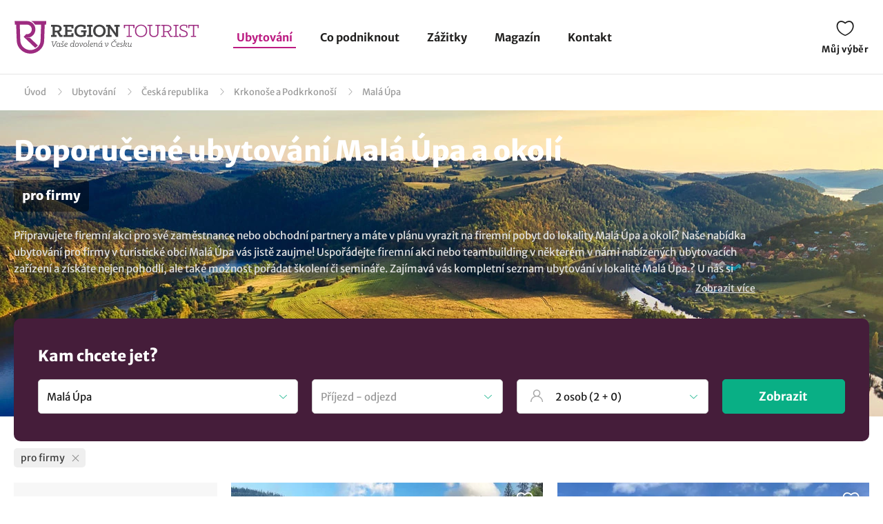

--- FILE ---
content_type: text/html; charset=UTF-8
request_url: https://www.regiontourist.cz/ubytovani/mala-upa/pro-firmy/
body_size: 28362
content:
<!DOCTYPE html>
<html lang="cs">
<head>
<meta charset="UTF-8">
<meta name="viewport" content="width=device-width, initial-scale=1">
<meta name="description" content="Vyberte si nejžádanější ubytování v obci Malá Úpa v regionu Krkonoše a Podkrkonoší. Nízké ceny a slevy na ubytování pro firmy. Rezevujte přímo u ubytovatele.">
<meta property="og:description" content="Vyberte si nejžádanější ubytování v obci Malá Úpa v regionu Krkonoše a Podkrkonoší. Nízké ceny a slevy na ubytování pro firmy. Rezevujte přímo u ubytovatele."/>

<meta name="robots" content="index, follow">
<meta property="og:url" content="https://www.regiontourist.cz/ubytovani/mala-upa/pro-firmy/"/>
<meta property="og:title" content="Doporučené ubytování - Malá Úpa a okolí: pro firmy | Regiontourist.cz"/>
<meta property="og:type" content="website"/>
    <link rel="canonical" href="https://www.regiontourist.cz/ubytovani/mala-upa/pro-firmy/"/>
<meta property="og:image" content="https://www.regiontourist.cz/html/frontend/dist/images/banner-whattodo.jpg"/>
<link rel="preload" as="image" href="/html/frontend/dist/images/banner-whattodo-extra-small.webp" media="(max-width: 600px)">
<link rel="prefetch" href="/dist/images/placeholder-452x300.jpg" />
<link rel="apple-touch-icon" sizes="180x180" href="/assets/images/favicon/apple-touch-icon.png">
<link rel="icon" type="image/png" sizes="32x32" href="/assets/images/favicon/favicon-32x32.png">
<link rel="icon" type="image/png" sizes="16x16" href="/assets/images/favicon/favicon-16x16.png">
<link rel="manifest" href="/assets/images/favicon/site.webmanifest">
<link rel="mask-icon" href="/assets/images/favicon/safari-pinned-tab.svg" color="#bc1c82">
<meta name="msapplication-TileColor" content="#ffffff">
<meta name="theme-color" content="#ffffff">
<meta name="seznam-wmt" content="wrfjm13qCKHK6ZYi3916WMScEaIkGamO" />
<title>Doporučené ubytování - Malá Úpa a okolí: pro firmy | Regiontourist.cz</title>
    

    <link rel="stylesheet" href="/html/frontend/dist/styles/main.min.css?v=1769081941">

                        <!-- Google Tag Manager -->
            <script>(function (w, d, s, l, i) {
                    w[l] = w[l] || [];
                    w[l].push({
                        'gtm.start':
                            new Date().getTime(), event: 'gtm.js'
                    });
                    var f = d.getElementsByTagName(s)[0],
                        j = d.createElement(s), dl = l != 'dataLayer' ? '&l=' + l : '';
                    j.async = true;
                    j.src =
                        'https://www.googletagmanager.com/gtm.js?id=' + i + dl;
                    f.parentNode.insertBefore(j, f);
                })(window, document, 'script', 'dataLayer', 'GTM-PW2LS6V');</script>
            <!-- End Google Tag Manager -->
            
            

        <script type="application/ld+json">
        {
            "@context": "http://schema.org",
            "@type": "WebSite",
            "url": "https://www.regiontourist.cz/",
            "name": "Regiontourist.cz",
            "description": "Pomáháme turistům, ubytovatelům a dodavatelům služeb. Pomůžeme i vám.",
            "author": {
                "@type": "Organization",
                "name": "Regiontourist.cz",
                "url": "https://www.regiontourist.cz/",
                "logo": "https://www.regiontourist.cz/dist/images/logo.svg",
                "foundingDate": "2009-10-27T00:00:00+0000"
            },
            "publisher": {
                "@type": "Organization",
                "name": "Regiontourist.cz"
            }
        }







        </script>
    
</head>
<body>

                        <!-- Google Tag Manager (noscript) -->
            <noscript>
                <iframe src="https://www.googletagmanager.com/ns.html?id=GTM-PW2LS6V" height="0" width="0" style="display:none;visibility:hidden"></iframe>
            </noscript>
            <!-- End Google Tag Manager (noscript) -->
            
            <header>
            <div class="container container-el">
                <div class="row primaryRow no-gutters">
                    <div class="col-auto">
                        <a href="/" id="logo" title="">
                            <img src="/dist/images/logo.svg"
                                 alt=""
                                 width="268"
                                 height="51">
                        </a>
                    </div>
                    <div class="col navWrapper">
                        <nav>
                            <ul>
                                <li class="active">
                                    <a href="/ubytovani/">Ubytování</a>
                                </li>
                                <li class="">
                                    <a href="/co-podniknout/">Co podniknout</a>
                                </li>
                                 <li class="">
                                    <a href="/zazitky/">Zážitky</a>
                                </li>
                                <li class="">
                                    <a href="/magazin/">Magazín</a>
                                </li>
                                <li class="">
                                    <a href="/kontakt/">Kontakt</a>
                                </li>
                                                                                                                            </ul>
                        </nav>
                    </div>
                    <div class="col-lg-auto col-xs">
                        <div class="toolbar">
                                                                                                                <a href="/muj-vyber/" class="open-favorite " title="Můj výběr" rel="nofollow">
                                Můj výběr
                                <i>0</i>
                            </a>
                                                                                                                <a href="#" class="open-menu" title="Menu">
                                <i></i><i></i><i></i>
                                Menu
                            </a>
                        </div>
                    </div>
                </div>
            </div>
        </header>
    
        <section>

        
<div class="container container-el" id="breadcrumbs-wrapper">
    <div class="row">
        <div class="col">
            <div class="breadcrumb">
                <span><a href="/">Úvod</a></span>

                
                                            
                        <span class="hidden-xs"><a href="/ubytovani/">Ubytování</a></span>
                    
                                                                        
                            <span class="hidden-xs"><a href="/ubytovani/ceska-republika/">Česká republika</a></span>
                            <span><a href="/ubytovani/krkonose-a-podkrkonosi/">Krkonoše a Podkrkonoší</a></span>
                                                <span class="breadcrumb_last">Malá Úpa</span>
                    
                            </div>
        </div>
    </div>
</div>

<script type="application/ld+json">
    {
        "@context": "https://schema.org",
        "@type": "BreadcrumbList",
        "itemListElement": [{
                "@type": "ListItem",
                "position": "1",
                "name": "Ubytování","item": "https://www.regiontourist.cz/ubytovani/"},{
                "@type": "ListItem",
                "position": "2",
                "name": "Česká republika","item": "https://www.regiontourist.cz/ubytovani/ceska-republika/"},{
                "@type": "ListItem",
                "position": "3",
                "name": "Krkonoše a Podkrkonoší","item": "https://www.regiontourist.cz/ubytovani/krkonose-a-podkrkonosi/"},{
                "@type": "ListItem",
                "position": "4",
                "name": "Malá Úpa"}]
    }



</script>
        <div class="container-fluid headerBanner secondary what-to-dos headerBanner--seo-wrapper">
    <div class="row">
        <div class="container">
            <div class="row wrapper">
                <div class="col">
                    <h1 class="secondary filter-title">
                                                    Doporučené ubytování Malá Úpa a okolí
                                                                                <small>
                                                                                                                                                                            <span>pro firmy</span>
                                                                                                                                        </small>
                                            </h1>

                    
                    
    <div class="seo-wrapper">
        <div class="overflowbox">
            <div class="data-wrapper">
                                                            Připravujete firemní akci pro své zaměstnance nebo obchodní partnery a máte v plánu vyrazit na firemní pobyt do lokality Malá Úpa a okolí? Naše nabídka ubytování pro firmy v turistické obci Malá Úpa vás jistě zaujme! Uspořádejte firemní akci nebo teambuilding v některém v námi nabízených ubytovacích zařízení a získáte nejen pohodlí, ale také možnost pořádat školení či semináře. Zajímavá vás kompletní seznam <a href="/ubytovani/mala-upa/">ubytování v lokalitě Malá Úpa</a>.? U nás si vyberete.
                                                </div>
        </div>
        <div class="text-right">
            <a href="#" class="open-more" data-hide="Skrýt"
               data-show="Zobrazit více">
                Zobrazit více
            </a>
        </div>
    </div>
                </div>
            </div>
        </div>
    </div>
</div>
        <div class="content-wrapper">
            <form action="#" class="formStandard filter-wrapper" method="post" enctype="application/x-www-form-urlencoded">
    <div class="container">
        <div class="row no-gutters bannerOverlay regionFilter" data-district="ceska-republika">
            <div class="col">
                <h2>
                    Kam chcete jet?
                </h2>
                <div class="row">
                    <div class="col col-exs-12">
                        <div class="input search">
                            <input type="text" name="search-accommodation" id="search-accommodation" value="Malá Úpa" placeholder="Najděte svou destinaci"
                                                                   data-url="$ubytovani$mala-upa$pro-firmy$"
                                    data-url-persons="$ubytovani$mala-upa$?o=__ADULTS__,__CHILDREN__"
                                    data-url-date="$ubytovani$mala-upa$pro-firmy$?d=__DATEFROM__,__DATETO__"
                                    data-url-both="$ubytovani$mala-upa$pro-firmy$?o=__ADULTS__,__CHILDREN__&amp;d=__DATEFROM__,__DATETO__"
                                >
                        </div>
                    </div>
                    <div class="col-md-3 col-xs-12">
                        <div class="input date">
                            <input value="" type="text" id="search-date-from-to" name="search[dateFromTo]" required="required" placeholder="Příjezd - odjezd" readonly="" class="form-control"
                                   data-url="$ubytovani$mala-upa$pro-firmy$?d=__DATEFROM__,__DATETO__"
                                   data-url-both="$ubytovani$mala-upa$pro-firmy$?o=__ADULTS__,__CHILDREN__&amp;d=__DATEFROM__,__DATETO__"
                            >
                        </div>
                        <div id="lightpickerContainerSearch"></div>
                        <script type="text/javascript">
                            window.addEventListener('load', function() {
                                reinitSearchDateFromTo();
                            });

                            function reinitSearchDateFromTo() {
                                var picker = daterangeLightpickInit("search-date-from-to", '#lightpickerContainerSearch', true);

                                                            }
                        </script>
                   </div>
                    <div class="col-sm col-xs-6 item hidden">
                        <div class="input date arrow">
                            <input value="" type="text" id="search-date-from" name="search[dateFrom]" required="required" data-type="date_from" readonly="" class="form-control">
                        </div>
                    </div>
                    <div class="col-sm col-xs-6 item hidden">
                        <div class="input date">
                            <input value="" type="text" id="search-date-to" name="search[dateTo]" required="required" data-type="date_to" readonly="" class="form-control">
                        </div>
                    </div>
                    <div class="col-md-3 col-xs-12">
                        <div class="input number_person" id="number_person" data-url="$ubytovani$mala-upa$?o=__ADULTS__,__CHILDREN__">
                            <input type="text" readonly="readonly" name="number_person" value="Zadejte počet osob" required>
                            <div class="dropdown">
                                <div class="row">
                                    <div class="col person-item">
                                        <div class="subtitle">
                                            Dospělý
                                        </div>
                                        <div class="inputPCS input" data-limit="1">
                                            <i class="minus"></i>
                                            <input value="2" name="pcs" type="text" maxlength="2" class="number-adults">
                                            <i class="plus"></i>
                                        </div>
                                    </div>
                                </div>
                                <div class="row">
                                    <div class="col person-item">
                                        <div class="subtitle">
                                            Děti
                                        </div>
                                        <div class="inputPCS input" data-limit="0">
                                            <i class="minus"></i>
                                            <input value="0" name="pcs" type="text" maxlength="2" class="number-children">
                                            <i class="plus"></i>
                                        </div>
                                    </div>
                                </div>
                                <div class="row">
                                    <div class="col text-right">
                                        <a class="btn standard right btn-save-children">Uložit</a>
                                    </div>
                                </div>
                            </div>
                        </div>
                    </div>
                    <div class="col-md-2 col-xs-12">
                        <div class="row justify-content-end align-items-center">
                            <div class="col mobileReset">
                                <a href="/ubytovani/">Zrušit všechny filtry</a>
                            </div>
                            <div class="col-auto">
                                <button type="submit" class="btn right btn-submit-filter">
                                    Zobrazit
                                </button>
                            </div>
                        </div>
                    </div>
                </div>

            </div>
        </div>
    </div>
    <div class="container">
        <div class="row">
            <div class="col">
                <div class="filterSelectedTop">
                                                                
                    
                                                                
                                                                        <div class="item" data-filter="$ubytovani$mala-upa$">
                                <div>
                                    pro firmy
                                    <div class="close"></div>
                                </div>
                            </div>
                                                            </div>
            </div>
        </div>
    </div>
    <div class="container section">
        <div class="row">
            <div class="col-md-3 col-xs-12">
                <div class="row filterSwitch">
                    <div class="col-xs-12">
                        <a href="#" data-id="categories">
                            Upřesněte výběr
                        </a>
                    </div>
                                    </div>
                <div class="detailedFilter">
                    <div class="title">
                        Upřesněte výběr
                    </div>
                    <a href="/ubytovani/" class="btn standard reset">Zrušit vše</a>
                    <div class="clearfix"></div>
                    <div class="sliderItem">
                        <div class="title">
                            Cena za osobu
                        </div>
                        <div class="sliderWrapper">
                            <span class="minText"></span>
                            <span class="maxText"></span>
                            <input type="hidden" name="priceDefault" value="1" class="detault">
                            <div class="ui-slider"
                                 data-step="1"
                                 data-unit="Kč"
                                 data-min="150"
                                 data-max="4790"
                                 data-min-current="150"
                                 data-max-current="4790"
                                 data-url="$ubytovani$mala-upa$pro-firmy$?c=__PRICEFROM__,__PRICETO__">
                            </div>
                            <input type="hidden"
                                   name="priceMin"
                                   autocomplete="off"
                                   value="150"
                                   class="min">
                            <input type="hidden"
                                   name="priceMax"
                                   autocomplete="off"
                                   value="4790"
                                   class="max">
                        </div>
                    </div>
                    <ul data-id="categories">

                        <li class="active has-child">
                            <a href="#"><span>Druh ubytování</span></a>
                            <ul style="display: block;">
                                                                    <li>
                                                                                    <div class="input">
                                                <input class="trigger-checkbox" type="checkbox" id="type_2" value="2" >
                                                <label for="type_2">
                                                    <a href="/ubytovani/penziony/mala-upa/" data-filter="$ubytovani$penziony$mala-upa$pro-firmy$" title="Penziony" class="trigger-filter">
                                                        <div><span>Penziony</span></div>
                                                    </a>
                                                </label>
                                            </div>
                                                                            </li>
                                                                    <li>
                                                                                    <div class="input">
                                                <input class="trigger-checkbox" type="checkbox" id="type_4" value="4" >
                                                <label for="type_4">
                                                    <a href="/ubytovani/chaty-a-chalupy/mala-upa/" data-filter="$ubytovani$chaty-a-chalupy$mala-upa$pro-firmy$" title="Chaty a chalupy" class="trigger-filter">
                                                        <div><span>Chaty a chalupy</span></div>
                                                    </a>
                                                </label>
                                            </div>
                                                                            </li>
                                                                    <li>
                                                                                    <div class="input">
                                                <input class="trigger-checkbox" type="checkbox" id="type_3" value="3" >
                                                <label for="type_3">
                                                    <a href="/ubytovani/apartmany/mala-upa/" data-filter="$ubytovani$apartmany$mala-upa$pro-firmy$" title="Apartmány" class="trigger-filter">
                                                        <div><span>Apartmány</span></div>
                                                    </a>
                                                </label>
                                            </div>
                                                                            </li>
                                                                    <li>
                                                                                    <div class="input">
                                                <input class="trigger-checkbox" type="checkbox" id="type_1" value="1" >
                                                <label for="type_1">
                                                    <a href="/ubytovani/hotely/mala-upa/" data-filter="$ubytovani$hotely$mala-upa$pro-firmy$" title="Hotely" class="trigger-filter">
                                                        <div><span>Hotely</span></div>
                                                    </a>
                                                </label>
                                            </div>
                                                                            </li>
                                                                    <li>
                                                                                    <div class="input disabled">
                                                <input type="checkbox" id="type_5" disabled="disabled">
                                                <label for="type_5">
                                                    <span>Ubytování v soukromí</span>
                                                </label>
                                            </div>
                                                                            </li>
                                                                    <li>
                                                                                    <div class="input">
                                                <input class="trigger-checkbox" type="checkbox" id="type_6" value="6" >
                                                <label for="type_6">
                                                    <a href="/ubytovani/horske-chaty/mala-upa/" data-filter="$ubytovani$horske-chaty$mala-upa$pro-firmy$" title="Horské chaty" class="trigger-filter">
                                                        <div><span>Horské chaty</span></div>
                                                    </a>
                                                </label>
                                            </div>
                                                                            </li>
                                                                    <li>
                                                                                    <div class="input disabled">
                                                <input type="checkbox" id="type_7" disabled="disabled">
                                                <label for="type_7">
                                                    <span>Farmy a statky</span>
                                                </label>
                                            </div>
                                                                            </li>
                                                            </ul>
                        </li>

                        <li class="active has-child">
                            <a href="#"><span>Pobyty se psem</span></a>
                            <ul style="display: block;">
                                <li>
                                                                            <div class="input">
                                            <input class="trigger-checkbox" type="checkbox" id="dog" value="dog" >
                                            <label for="dog">
                                                <a href="/ubytovani/mala-upa/pobyty-se-psem/"
                                                   data-filter="$ubytovani$mala-upa$pro-firmy$pobyty-se-psem$" class="trigger-filter">
                                                    <div><span>Ano</span></div>
                                                </a>
                                            </label>
                                        </div>
                                                                    </li>
                            </ul>
                        </li>

                                                    <li class="active has-child">
                                <a href="#"><span>Vybavení pro děti</span></a>
                                <ul style="display: block;">
                                                                            <li>
                                                                                            <div class="input">
                                                    <input class="trigger-checkbox" type="checkbox" id="equipment_detsky-koutek-nebo-herna" value="detsky-koutek-nebo-herna" >
                                                    <label for="equipment_detsky-koutek-nebo-herna">
                                                        <a href="/ubytovani/mala-upa/detsky-koutek-nebo-herna/" data-filter="$ubytovani$mala-upa$pro-firmy$detsky-koutek-nebo-herna$" title="Dětský koutek nebo herna" class="trigger-filter">
                                                            <div><span>Dětský koutek nebo herna</span></div>
                                                        </a>
                                                    </label>
                                                </div>
                                                                                    </li>
                                                                            <li>
                                                                                            <div class="input">
                                                    <input class="trigger-checkbox" type="checkbox" id="equipment_venkovni-detske-hriste" value="venkovni-detske-hriste" >
                                                    <label for="equipment_venkovni-detske-hriste">
                                                        <a href="/ubytovani/mala-upa/venkovni-detske-hriste/" data-filter="$ubytovani$mala-upa$pro-firmy$venkovni-detske-hriste$" title="Venkovní dětské hřiště" class="trigger-filter">
                                                            <div><span>Venkovní dětské hřiště</span></div>
                                                        </a>
                                                    </label>
                                                </div>
                                                                                    </li>
                                                                            <li>
                                                                                            <div class="input">
                                                    <input class="trigger-checkbox" type="checkbox" id="equipment_detska-postylka" value="detska-postylka" >
                                                    <label for="equipment_detska-postylka">
                                                        <a href="/ubytovani/mala-upa/detska-postylka/" data-filter="$ubytovani$mala-upa$pro-firmy$detska-postylka$" title="Dětská postýlka" class="trigger-filter">
                                                            <div><span>Dětská postýlka</span></div>
                                                        </a>
                                                    </label>
                                                </div>
                                                                                    </li>
                                                                            <li>
                                                                                            <div class="input">
                                                    <input class="trigger-checkbox" type="checkbox" id="equipment_detska-zidlicka" value="detska-zidlicka" >
                                                    <label for="equipment_detska-zidlicka">
                                                        <a href="/ubytovani/mala-upa/detska-zidlicka/" data-filter="$ubytovani$mala-upa$pro-firmy$detska-zidlicka$" title="Dětská židlička" class="trigger-filter">
                                                            <div><span>Dětská židlička</span></div>
                                                        </a>
                                                    </label>
                                                </div>
                                                                                    </li>
                                                                            <li>
                                                                                            <div class="input disabled">
                                                    <input type="checkbox" id="equipment_prebalovaci-pult" disabled="disabled">
                                                    <label for="equipment_prebalovaci-pult">
                                                        <span>Přebalovací pult</span>
                                                    </label>
                                                </div>
                                                                                    </li>
                                                                    </ul>
                            </li>
                                                    <li class="active has-child">
                                <a href="#"><span>Vybavení</span></a>
                                <ul style="display: block;">
                                                                            <li>
                                                                                            <div class="input">
                                                    <input class="trigger-checkbox" type="checkbox" id="equipment_wifi-internet" value="wifi-internet" >
                                                    <label for="equipment_wifi-internet">
                                                        <a href="/ubytovani/mala-upa/wifi-internet/" data-filter="$ubytovani$mala-upa$pro-firmy$wifi-internet$" title="Wifi internet" class="trigger-filter">
                                                            <div><span>Wifi internet</span></div>
                                                        </a>
                                                    </label>
                                                </div>
                                                                                    </li>
                                                                            <li>
                                                                                            <div class="input">
                                                    <input class="trigger-checkbox" type="checkbox" id="equipment_restaurace" value="restaurace" >
                                                    <label for="equipment_restaurace">
                                                        <a href="/ubytovani/mala-upa/restaurace/" data-filter="$ubytovani$mala-upa$pro-firmy$restaurace$" title="Restaurace" class="trigger-filter">
                                                            <div><span>Restaurace</span></div>
                                                        </a>
                                                    </label>
                                                </div>
                                                                                    </li>
                                                                    </ul>
                            </li>
                                                    <li class="active has-child">
                                <a href="#"><span>Wellness a relax</span></a>
                                <ul style="display: block;">
                                                                            <li>
                                                                                            <div class="input">
                                                    <input class="trigger-checkbox" type="checkbox" id="equipment_venkovni-bazen" value="venkovni-bazen" >
                                                    <label for="equipment_venkovni-bazen">
                                                        <a href="/ubytovani/mala-upa/venkovni-bazen/" data-filter="$ubytovani$mala-upa$pro-firmy$venkovni-bazen$" title="Venkovní bazén" class="trigger-filter">
                                                            <div><span>Venkovní bazén</span></div>
                                                        </a>
                                                    </label>
                                                </div>
                                                                                    </li>
                                                                            <li>
                                                                                            <div class="input">
                                                    <input class="trigger-checkbox" type="checkbox" id="equipment_kryty-bazen" value="kryty-bazen" >
                                                    <label for="equipment_kryty-bazen">
                                                        <a href="/ubytovani/mala-upa/kryty-bazen/" data-filter="$ubytovani$mala-upa$pro-firmy$kryty-bazen$" title="Krytý bazén" class="trigger-filter">
                                                            <div><span>Krytý bazén</span></div>
                                                        </a>
                                                    </label>
                                                </div>
                                                                                    </li>
                                                                            <li>
                                                                                            <div class="input">
                                                    <input class="trigger-checkbox" type="checkbox" id="equipment_finska-sauna" value="finska-sauna" >
                                                    <label for="equipment_finska-sauna">
                                                        <a href="/ubytovani/mala-upa/finska-sauna/" data-filter="$ubytovani$mala-upa$pro-firmy$finska-sauna$" title="Finská sauna" class="trigger-filter">
                                                            <div><span>Finská sauna</span></div>
                                                        </a>
                                                    </label>
                                                </div>
                                                                                    </li>
                                                                            <li>
                                                                                            <div class="input">
                                                    <input class="trigger-checkbox" type="checkbox" id="equipment_infrasauna" value="infrasauna" >
                                                    <label for="equipment_infrasauna">
                                                        <a href="/ubytovani/mala-upa/infrasauna/" data-filter="$ubytovani$mala-upa$pro-firmy$infrasauna$" title="Infrasauna" class="trigger-filter">
                                                            <div><span>Infrasauna</span></div>
                                                        </a>
                                                    </label>
                                                </div>
                                                                                    </li>
                                                                            <li>
                                                                                            <div class="input">
                                                    <input class="trigger-checkbox" type="checkbox" id="equipment_whirlpool" value="whirlpool" >
                                                    <label for="equipment_whirlpool">
                                                        <a href="/ubytovani/mala-upa/whirlpool/" data-filter="$ubytovani$mala-upa$pro-firmy$whirlpool$" title="Whirlpool" class="trigger-filter">
                                                            <div><span>Whirlpool</span></div>
                                                        </a>
                                                    </label>
                                                </div>
                                                                                    </li>
                                                                            <li>
                                                                                            <div class="input">
                                                    <input class="trigger-checkbox" type="checkbox" id="equipment_viriva-vana" value="viriva-vana" >
                                                    <label for="equipment_viriva-vana">
                                                        <a href="/ubytovani/mala-upa/viriva-vana/" data-filter="$ubytovani$mala-upa$pro-firmy$viriva-vana$" title="Vířivá vana" class="trigger-filter">
                                                            <div><span>Vířivá vana</span></div>
                                                        </a>
                                                    </label>
                                                </div>
                                                                                    </li>
                                                                            <li>
                                                                                            <div class="input">
                                                    <input class="trigger-checkbox" type="checkbox" id="equipment_fitness-centrum" value="fitness-centrum" >
                                                    <label for="equipment_fitness-centrum">
                                                        <a href="/ubytovani/mala-upa/fitness-centrum/" data-filter="$ubytovani$mala-upa$pro-firmy$fitness-centrum$" title="Fitness centrum" class="trigger-filter">
                                                            <div><span>Fitness centrum</span></div>
                                                        </a>
                                                    </label>
                                                </div>
                                                                                    </li>
                                                                    </ul>
                            </li>
                        
                                                                                                                                        <li class="active has-child">
                                    <a href="#">
                                        <div><span>Pro koho</span></div>
                                    </a>
                                    <ul style="display: block;">
                                                                                                                                <li>
                                                                                                    <div class="input">
                                                        <input class="trigger-checkbox" type="checkbox" id="tag_259" value="259" >
                                                        <label for="tag_259">
                                                            <a href="/ubytovani/mala-upa/pro-seniory/" data-filter="$ubytovani$mala-upa$pro-firmy$pro-seniory$" title="pro seniory" class="trigger-filter">
                                                                <div><span>pro seniory</span></div>
                                                            </a>
                                                        </label>
                                                    </div>
                                                                                            </li>
                                                                                                                                <li>
                                                                                                    <div class="input">
                                                        <input class="trigger-checkbox" type="checkbox" id="tag_260" value="260" >
                                                        <label for="tag_260">
                                                            <a href="/ubytovani/mala-upa/pro-skupiny/" data-filter="$ubytovani$mala-upa$pro-firmy$pro-skupiny$" title="pro skupiny" class="trigger-filter">
                                                                <div><span>pro skupiny</span></div>
                                                            </a>
                                                        </label>
                                                    </div>
                                                                                            </li>
                                                                                                                                <li>
                                                                                                    <div class="input">
                                                        <input class="trigger-checkbox" type="checkbox" id="tag_261" value="261" >
                                                        <label for="tag_261">
                                                            <a href="/ubytovani/mala-upa/pro-skoly-a-organizace/" data-filter="$ubytovani$mala-upa$pro-firmy$pro-skoly-a-organizace$" title="pro školy a organizace" class="trigger-filter">
                                                                <div><span>pro školy a organizace</span></div>
                                                            </a>
                                                        </label>
                                                    </div>
                                                                                            </li>
                                                                                                                                <li>
                                                                                                    <div class="input">
                                                        <input class="trigger-checkbox" type="checkbox" id="tag_263" value="263" >
                                                        <label for="tag_263">
                                                            <a href="/ubytovani/mala-upa/pro-sportovce/" data-filter="$ubytovani$mala-upa$pro-firmy$pro-sportovce$" title="pro sportovce" class="trigger-filter">
                                                                <div><span>pro sportovce</span></div>
                                                            </a>
                                                        </label>
                                                    </div>
                                                                                            </li>
                                                                                                                                <li>
                                                                                                    <div class="input">
                                                        <input class="trigger-checkbox" type="checkbox" id="tag_256" value="256" >
                                                        <label for="tag_256">
                                                            <a href="/ubytovani/mala-upa/pro-rodiny-s-detmi/" data-filter="$ubytovani$mala-upa$pro-firmy$pro-rodiny-s-detmi$" title="pro rodiny s dětmi" class="trigger-filter">
                                                                <div><span>pro rodiny s dětmi</span></div>
                                                            </a>
                                                        </label>
                                                    </div>
                                                                                            </li>
                                                                                                                                <li>
                                                                                                    <div class="input">
                                                        <input class="trigger-checkbox" type="checkbox" id="tag_257" value="257" >
                                                        <label for="tag_257">
                                                            <a href="/ubytovani/mala-upa/pro-rodice-s-detskym-kocarkem/" data-filter="$ubytovani$mala-upa$pro-firmy$pro-rodice-s-detskym-kocarkem$" title="pro rodiče s dětským kočárkem" class="trigger-filter">
                                                                <div><span>pro rodiče s dětským kočárkem</span></div>
                                                            </a>
                                                        </label>
                                                    </div>
                                                                                            </li>
                                                                                                                                <li>
                                                                                                    <div class="input">
                                                        <input class="trigger-checkbox" type="checkbox" id="tag_264" value="264" checked="checked">
                                                        <label for="tag_264">
                                                            <a href="/ubytovani/mala-upa/pro-firmy/" data-filter="$ubytovani$mala-upa$" title="pro firmy" class="trigger-filter">
                                                                <div><span>pro firmy</span></div>
                                                            </a>
                                                        </label>
                                                    </div>
                                                                                            </li>
                                                                                                                                <li>
                                                                                                    <div class="input">
                                                        <input class="trigger-checkbox" type="checkbox" id="tag_258" value="258" >
                                                        <label for="tag_258">
                                                            <a href="/ubytovani/mala-upa/pro-dva/" data-filter="$ubytovani$mala-upa$pro-dva$pro-firmy$" title="pro dva" class="trigger-filter">
                                                                <div><span>pro dva</span></div>
                                                            </a>
                                                        </label>
                                                    </div>
                                                                                            </li>
                                                                                                                                <li>
                                                                                                    <div class="input">
                                                        <input class="trigger-checkbox" type="checkbox" id="tag_262" value="262" >
                                                        <label for="tag_262">
                                                            <a href="/ubytovani/mala-upa/pro-vozickare/" data-filter="$ubytovani$mala-upa$pro-firmy$pro-vozickare$" title="pro vozíčkáře" class="trigger-filter">
                                                                <div><span>pro vozíčkáře</span></div>
                                                            </a>
                                                        </label>
                                                    </div>
                                                                                            </li>
                                                                            </ul>
                                </li>
                                                                                                                <li class="active has-child">
                                    <a href="#">
                                        <div><span>Téma</span></div>
                                    </a>
                                    <ul style="display: block;">
                                                                                                                                <li>
                                                                                                    <div class="input">
                                                        <input class="trigger-checkbox" type="checkbox" id="tag_279" value="279" >
                                                        <label for="tag_279">
                                                            <a href="/ubytovani/mala-upa/cestovani-se-psem/" data-filter="$ubytovani$mala-upa$pro-firmy$cestovani-se-psem$" title="se psem" class="trigger-filter">
                                                                <div><span>se psem</span></div>
                                                            </a>
                                                        </label>
                                                    </div>
                                                                                            </li>
                                                                                                                                <li>
                                                                                                    <div class="input">
                                                        <input class="trigger-checkbox" type="checkbox" id="tag_281" value="281" >
                                                        <label for="tag_281">
                                                            <a href="/ubytovani/mala-upa/levne-cestovani/" data-filter="$ubytovani$mala-upa$levne-cestovani$pro-firmy$" title="levné cestování" class="trigger-filter">
                                                                <div><span>levné cestování</span></div>
                                                            </a>
                                                        </label>
                                                    </div>
                                                                                            </li>
                                                                                                                                <li>
                                                                                                    <div class="input">
                                                        <input class="trigger-checkbox" type="checkbox" id="tag_282" value="282" >
                                                        <label for="tag_282">
                                                            <a href="/ubytovani/mala-upa/ubytovani-v-prirode/" data-filter="$ubytovani$mala-upa$pro-firmy$ubytovani-v-prirode$" title="ubytování v přírodě" class="trigger-filter">
                                                                <div><span>ubytování v přírodě</span></div>
                                                            </a>
                                                        </label>
                                                    </div>
                                                                                            </li>
                                                                                                                                <li>
                                                                                                    <div class="input">
                                                        <input class="trigger-checkbox" type="checkbox" id="tag_284" value="284" >
                                                        <label for="tag_284">
                                                            <a href="/ubytovani/mala-upa/ubytovani-na-horach/" data-filter="$ubytovani$mala-upa$pro-firmy$ubytovani-na-horach$" title="ubytování na horách" class="trigger-filter">
                                                                <div><span>ubytování na horách</span></div>
                                                            </a>
                                                        </label>
                                                    </div>
                                                                                            </li>
                                                                                                                                <li>
                                                                                                    <div class="input">
                                                        <input class="trigger-checkbox" type="checkbox" id="tag_278" value="278" >
                                                        <label for="tag_278">
                                                            <a href="/ubytovani/mala-upa/wellness-a-relax/" data-filter="$ubytovani$mala-upa$pro-firmy$wellness-a-relax$" title="wellness a relax" class="trigger-filter">
                                                                <div><span>wellness a relax</span></div>
                                                            </a>
                                                        </label>
                                                    </div>
                                                                                            </li>
                                                                                                                                <li>
                                                                                                    <div class="input">
                                                        <input class="trigger-checkbox" type="checkbox" id="tag_297" value="297" >
                                                        <label for="tag_297">
                                                            <a href="/ubytovani/mala-upa/na-vikend/" data-filter="$ubytovani$mala-upa$na-vikend$pro-firmy$" title="na víkend" class="trigger-filter">
                                                                <div><span>na víkend</span></div>
                                                            </a>
                                                        </label>
                                                    </div>
                                                                                            </li>
                                                                                                                                <li>
                                                                                                    <div class="input">
                                                        <input class="trigger-checkbox" type="checkbox" id="tag_288" value="288" >
                                                        <label for="tag_288">
                                                            <a href="/ubytovani/mala-upa/agroturistika/" data-filter="$ubytovani$mala-upa$agroturistika$pro-firmy$" title="agroturistika" class="trigger-filter">
                                                                <div><span>agroturistika</span></div>
                                                            </a>
                                                        </label>
                                                    </div>
                                                                                            </li>
                                                                                                                                <li>
                                                                                                    <div class="input">
                                                        <input class="trigger-checkbox" type="checkbox" id="tag_277" value="277" >
                                                        <label for="tag_277">
                                                            <a href="/ubytovani/mala-upa/romanticke-cestovani/" data-filter="$ubytovani$mala-upa$pro-firmy$romanticke-cestovani$" title="romantické cestování" class="trigger-filter">
                                                                <div><span>romantické cestování</span></div>
                                                            </a>
                                                        </label>
                                                    </div>
                                                                                            </li>
                                                                                                                                <li>
                                                                                                    <div class="input">
                                                        <input class="trigger-checkbox" type="checkbox" id="tag_280" value="280" >
                                                        <label for="tag_280">
                                                            <a href="/ubytovani/mala-upa/luxusni-cestovani/" data-filter="$ubytovani$mala-upa$luxusni-cestovani$pro-firmy$" title="luxusní cestování" class="trigger-filter">
                                                                <div><span>luxusní cestování</span></div>
                                                            </a>
                                                        </label>
                                                    </div>
                                                                                            </li>
                                                                                                                                <li>
                                                                                                    <div class="input">
                                                        <input class="trigger-checkbox" type="checkbox" id="tag_283" value="283" >
                                                        <label for="tag_283">
                                                            <a href="/ubytovani/mala-upa/ubytovani-na-sjezdovce/" data-filter="$ubytovani$mala-upa$pro-firmy$ubytovani-na-sjezdovce$" title="ubytování na sjezdovce" class="trigger-filter">
                                                                <div><span>ubytování na sjezdovce</span></div>
                                                            </a>
                                                        </label>
                                                    </div>
                                                                                            </li>
                                                                                                                                <li>
                                                                                                    <div class="input">
                                                        <input class="trigger-checkbox" type="checkbox" id="tag_285" value="285" >
                                                        <label for="tag_285">
                                                            <a href="/ubytovani/mala-upa/ubytovani-na-samote/" data-filter="$ubytovani$mala-upa$pro-firmy$ubytovani-na-samote$" title="ubytování na samotě" class="trigger-filter">
                                                                <div><span>ubytování na samotě</span></div>
                                                            </a>
                                                        </label>
                                                    </div>
                                                                                            </li>
                                                                                                                                <li>
                                                                                                    <div class="input">
                                                        <input class="trigger-checkbox" type="checkbox" id="tag_287" value="287" >
                                                        <label for="tag_287">
                                                            <a href="/ubytovani/mala-upa/amazing-places/" data-filter="$ubytovani$mala-upa$amazing-places$pro-firmy$" title="amazing places" class="trigger-filter">
                                                                <div><span>amazing places</span></div>
                                                            </a>
                                                        </label>
                                                    </div>
                                                                                            </li>
                                                                                                                                <li>
                                                                                                    <div class="input">
                                                        <input class="trigger-checkbox" type="checkbox" id="tag_286" value="286" >
                                                        <label for="tag_286">
                                                            <a href="/ubytovani/mala-upa/ubytovani-u-vody/" data-filter="$ubytovani$mala-upa$pro-firmy$ubytovani-u-vody$" title="ubytování u vody" class="trigger-filter">
                                                                <div><span>ubytování u vody</span></div>
                                                            </a>
                                                        </label>
                                                    </div>
                                                                                            </li>
                                                                                                                                <li>
                                                                                                    <div class="input">
                                                        <input class="trigger-checkbox" type="checkbox" id="tag_275" value="275" >
                                                        <label for="tag_275">
                                                            <a href="/ubytovani/mala-upa/cestovani-za-jidlem/" data-filter="$ubytovani$mala-upa$cestovani-za-jidlem$pro-firmy$" title="cestování za jídlem" class="trigger-filter">
                                                                <div><span>cestování za jídlem</span></div>
                                                            </a>
                                                        </label>
                                                    </div>
                                                                                            </li>
                                                                                                                                <li>
                                                                                                    <div class="input disabled">
                                                        <input type="checkbox" id="tag_274" disabled="disabled">
                                                        <label for="tag_274">
                                                            <span>cestování za vínem</span>
                                                        </label>
                                                    </div>
                                                                                            </li>
                                                                                                                                <li>
                                                                                                    <div class="input">
                                                        <input class="trigger-checkbox" type="checkbox" id="tag_273" value="273" >
                                                        <label for="tag_273">
                                                            <a href="/ubytovani/mala-upa/cestovani-za-pivem/" data-filter="$ubytovani$mala-upa$cestovani-za-pivem$pro-firmy$" title="cestování za pivem" class="trigger-filter">
                                                                <div><span>cestování za pivem</span></div>
                                                            </a>
                                                        </label>
                                                    </div>
                                                                                            </li>
                                                                                                                                <li>
                                                                                                    <div class="input disabled">
                                                        <input type="checkbox" id="tag_303" disabled="disabled">
                                                        <label for="tag_303">
                                                            <span>když prší</span>
                                                        </label>
                                                    </div>
                                                                                            </li>
                                                                            </ul>
                                </li>
                                                                                                                                                                                                                                                                                                                                                                                                                                                                                                                                                                                                                                                                    </ul>
                    <a href="/ubytovani/" class="btn standard reset secondary">Zrušit vše</a>
                    <div class="row mobileAction">
                        <div class="col">
                            <a href="/ubytovani/" class="mobileReset">Zrušit filtry</a>
                        </div>
                                            </div>
                </div>
                <div class="clearfix"></div>
                <div class="filterSelected">
                                                                
                    
                                                                
                                                                        <div class="item" data-filter="$ubytovani$mala-upa$">
                                <div>
                                    pro firmy
                                    <div class="close"></div>
                                </div>
                            </div>
                                                            </div>
            </div>
            <div class="col-md-9 col-xs-12">
                <div class="row post-list secondary">
                                            <div class="col-sm-6 col-xs-6 col-exs-12 item secondary">
                            <article>
            <a href="/ubytovani/penzion-javor/" title="Horský penzion Javor"
           class="image secondary">
                                        <picture>
                    <source srcset="https://www.regiontourist.cz/media/cache/accommodation_list_thumb_big/uploads/accommodation/609/penzion-javor-mala-upa-optimized.jpg.webp" type="image/webp">
                    <img src="https://www.regiontourist.cz/media/cache/accommodation_list_thumb_big/uploads/accommodation/609/penzion-javor-mala-upa-optimized.jpg" alt="" width="452" height="300" loading="lazy">
                </picture>
            
                        <div class="favorite btn-trigger-favorite "
                 data-url="/muj-vyber/pridat/ubytovani/"
                 data-id="609"></div>
        </a>
        <div class="content border">
        <h3>
            <a href="/ubytovani/penzion-javor/" title="Horský penzion Javor">
                Horský penzion Javor
            </a>
        </h3>
        <p class="categories">
                            <span>Krkonoše a Podkrkonoší</span>
            
                            <span>
                    Malá Úpa
                                    </span>
                    </p>
        <div class="rating star-9 nohover disabled" data-class="star-9">
    <div class="star">
        <span class="star-a star-in-1"></span>
        <span class="star-b star-in-2"></span>
    </div>
    <div class="star">
        <span class="star-a star-in-3"></span>
        <span class="star-b star-in-4"></span>
    </div>
    <div class="star">
        <span class="star-a star-in-5"></span>
        <span class="star-b star-in-6"></span>
    </div>
    <div class="star">
        <span class="star-a star-in-7"></span>
        <span class="star-b star-in-8"></span>
    </div>
    <div class="star">
        <span class="star-a star-in-9"></span>
        <span class="star-b star-in-10"></span>
    </div>
    <div class="result">
        <span class="avg">9.1</span>/<span>10</span>
    </div>
</div>
                    <p class="price">
                Cena od <strong>920 Kč</strong> do <strong>1170 Kč</strong><br>
                            </p>
            </div>
    <div class="action">
        <div class="titleCaption">
            Představení
        </div>
        <a href="#" title="Rychlé představení" class="more-show">
            <span>Rychlé&nbsp;</span><span>představení</span>
        </a>
        <a href="/ubytovani/penzion-javor/" class="btn tertiary" title="Detail ubytování">
            Detail<span> ubytování</span>
        </a>
        <div class="showMore">
            <p>
                Horský penzion Javor, situovaný v klidné části Dolní Malé Úpy přímo v srdci Krkonoš, představuje ideální útočiště pro milovníky...
            </p>
            <ul>
                                    <li>
                        Skvělé místo pro klidný odpočinek v srdci krkonošské přírody. Užijete si čerstvý horský vzduch při procházkách, cyklistice nebo relaxaci s výhledem na malebnou scenérii přímo z penzionu.
                    </li>
                
                                    <li>
                        V zimě se penzion stává ideálním místem pro lyžaře a běžkaře, díky blízkým sjezdovkám a běžkařským tratím, které jsou snadno přístupné.
                    </li>
                
                                    <li>
                        Hosté mají k dispozici zdarma devítijamkové hřiště discgolfu a mohou si užít relaxaci ve wellness centru.
                    </li>
                            </ul>
            <div>
                <a href="#" title="Rychlé představení" class="more-show-close">
                    Rychlé představení
                </a>
            </div>
        </div>
    </div>
</article>                        </div>
                                            <div class="col-sm-6 col-xs-6 col-exs-12 item secondary">
                            <article>
            <a href="/ubytovani/penzion-apalucha/" title="Penzion Apalucha"
           class="image secondary">
                                        <picture>
                    <source srcset="https://www.regiontourist.cz/media/cache/accommodation_list_thumb_big/uploads/accommodation/751/penzion-apalucha-25-optimized.jpg.webp" type="image/webp">
                    <img src="https://www.regiontourist.cz/media/cache/accommodation_list_thumb_big/uploads/accommodation/751/penzion-apalucha-25-optimized.jpg" alt="" width="452" height="300" loading="lazy">
                </picture>
            
                        <div class="favorite btn-trigger-favorite "
                 data-url="/muj-vyber/pridat/ubytovani/"
                 data-id="751"></div>
        </a>
        <div class="content border">
        <h3>
            <a href="/ubytovani/penzion-apalucha/" title="Penzion Apalucha">
                Penzion Apalucha
            </a>
        </h3>
        <p class="categories">
                            <span>Krkonoše a Podkrkonoší</span>
            
                            <span>
                    Malá Úpa
                                    </span>
                    </p>
        <div class="rating star-9 nohover disabled" data-class="star-10">
    <div class="star">
        <span class="star-a star-in-1"></span>
        <span class="star-b star-in-2"></span>
    </div>
    <div class="star">
        <span class="star-a star-in-3"></span>
        <span class="star-b star-in-4"></span>
    </div>
    <div class="star">
        <span class="star-a star-in-5"></span>
        <span class="star-b star-in-6"></span>
    </div>
    <div class="star">
        <span class="star-a star-in-7"></span>
        <span class="star-b star-in-8"></span>
    </div>
    <div class="star">
        <span class="star-a star-in-9"></span>
        <span class="star-b star-in-10"></span>
    </div>
    <div class="result">
        <span class="avg">9.5</span>/<span>10</span>
    </div>
</div>
                    <p class="price">
                Cena od <strong>1030 Kč</strong> do <strong>1242 Kč</strong><br>
                            </p>
            </div>
    <div class="action">
        <div class="titleCaption">
            Představení
        </div>
        <a href="#" title="Rychlé představení" class="more-show">
            <span>Rychlé&nbsp;</span><span>představení</span>
        </a>
        <a href="/ubytovani/penzion-apalucha/" class="btn tertiary" title="Detail ubytování">
            Detail<span> ubytování</span>
        </a>
        <div class="showMore">
            <p>
                Penzion Apalucha nabízí ubytování v obci Dolní Malá Úpa v srdci Krkonoš. Kapacita až 35 osob, ideální poloha přímo u sjezdovky....
            </p>
            <ul>
                                    <li>
                        Zázemí pro děti: Vaše ratolesti se zde určitě nudit nebudou.
                    </li>
                
                                    <li>
                        Poloha přímo u sjezdovky: Z penzionu vyjdete rovnou na svah – ideální pro milovníky zimních sportů.
                    </li>
                
                                    <li>
                        Poloha v klidové části obce: Ideální výchozí místo pro pěší i cyklovýlety
                    </li>
                            </ul>
            <div>
                <a href="#" title="Rychlé představení" class="more-show-close">
                    Rychlé představení
                </a>
            </div>
        </div>
    </div>
</article>                        </div>
                                            <div class="col-sm-6 col-xs-6 col-exs-12 item secondary">
                            <article>
            <a href="/ubytovani/skimu-apartmany/" title="SKIMU apartmány"
           class="image secondary">
                                        <picture>
                    <source srcset="https://www.regiontourist.cz/media/cache/accommodation_list_thumb_big/uploads/accommodation/168/skimu-apartmany-mala-upa210.jpg.webp" type="image/webp">
                    <img src="https://www.regiontourist.cz/media/cache/accommodation_list_thumb_big/uploads/accommodation/168/skimu-apartmany-mala-upa210.jpg" alt="" width="452" height="300" loading="lazy">
                </picture>
            
                        <div class="favorite btn-trigger-favorite "
                 data-url="/muj-vyber/pridat/ubytovani/"
                 data-id="168"></div>
        </a>
        <div class="content border">
        <h3>
            <a href="/ubytovani/skimu-apartmany/" title="SKIMU apartmány">
                SKIMU apartmány
            </a>
        </h3>
        <p class="categories">
                            <span>Krkonoše a Podkrkonoší</span>
            
                            <span>
                    Malá Úpa
                                    </span>
                    </p>
        <div class="rating star-9 nohover disabled" data-class="star-9">
    <div class="star">
        <span class="star-a star-in-1"></span>
        <span class="star-b star-in-2"></span>
    </div>
    <div class="star">
        <span class="star-a star-in-3"></span>
        <span class="star-b star-in-4"></span>
    </div>
    <div class="star">
        <span class="star-a star-in-5"></span>
        <span class="star-b star-in-6"></span>
    </div>
    <div class="star">
        <span class="star-a star-in-7"></span>
        <span class="star-b star-in-8"></span>
    </div>
    <div class="star">
        <span class="star-a star-in-9"></span>
        <span class="star-b star-in-10"></span>
    </div>
    <div class="result">
        <span class="avg">9</span>/<span>10</span>
    </div>
</div>
                    <p class="price">
                Cena od <strong>370 Kč</strong> do <strong>710 Kč</strong><br>
                            </p>
            </div>
    <div class="action">
        <div class="titleCaption">
            Představení
        </div>
        <a href="#" title="Rychlé představení" class="more-show">
            <span>Rychlé&nbsp;</span><span>představení</span>
        </a>
        <a href="/ubytovani/skimu-apartmany/" class="btn tertiary" title="Detail ubytování">
            Detail<span> ubytování</span>
        </a>
        <div class="showMore">
            <p>
                V Národním parku Krkonoše téměř česko-polských hranicích ve středisku zimních sportů Horní Malá Úpa nabízí kvalitní ubytování S...
            </p>
            <ul>
                                    <li>
                        Vynikající sportovní zázemí pro váš aktivní pobyt. Apartmány jsou součástí SKiMU Sport centra s řadou výhod pro ubytované hosty.
                    </li>
                
                                    <li>
                        Prostorné apartmány s vlastní vybavenou kuchyňkou.
                    </li>
                
                                    <li>
                        V zimě oceníte blízkost skiareálu, který se nachází naproti apartmánům. V létě můžete vyrazit po značených trasách do všech koutů Krkonoš. Od apartmánů se můžete vydat po hřebenovce až na Sněžku.
                    </li>
                            </ul>
            <div>
                <a href="#" title="Rychlé představení" class="more-show-close">
                    Rychlé představení
                </a>
            </div>
        </div>
    </div>
</article>                        </div>
                                            <div class="col-sm-6 col-xs-6 col-exs-12 item secondary">
                            <article>
            <a href="/ubytovani/hotel-bouda-jana/" title="Hotel Bouda Jana"
           class="image secondary">
                                        <picture>
                    <source srcset="https://www.regiontourist.cz/media/cache/accommodation_list_thumb_big/uploads/accommodation/129/hotel-bouda-jana-velka-upa-207.jpg.webp" type="image/webp">
                    <img src="https://www.regiontourist.cz/media/cache/accommodation_list_thumb_big/uploads/accommodation/129/hotel-bouda-jana-velka-upa-207.jpg" alt="" width="452" height="300" loading="lazy">
                </picture>
            
                        <div class="favorite btn-trigger-favorite "
                 data-url="/muj-vyber/pridat/ubytovani/"
                 data-id="129"></div>
        </a>
        <div class="content border">
        <h3>
            <a href="/ubytovani/hotel-bouda-jana/" title="Hotel Bouda Jana">
                Hotel Bouda Jana
            </a>
        </h3>
        <p class="categories">
                            <span>Krkonoše a Podkrkonoší</span>
            
                            <span>
                    Pec pod Sněžkou
                                            <span class="distance ml-1">(2 km)</span>
                                    </span>
                    </p>
        <div class="rating star-5 nohover disabled" data-class="star-6">
    <div class="star">
        <span class="star-a star-in-1"></span>
        <span class="star-b star-in-2"></span>
    </div>
    <div class="star">
        <span class="star-a star-in-3"></span>
        <span class="star-b star-in-4"></span>
    </div>
    <div class="star">
        <span class="star-a star-in-5"></span>
        <span class="star-b star-in-6"></span>
    </div>
    <div class="star">
        <span class="star-a star-in-7"></span>
        <span class="star-b star-in-8"></span>
    </div>
    <div class="star">
        <span class="star-a star-in-9"></span>
        <span class="star-b star-in-10"></span>
    </div>
    <div class="result">
        <span class="avg">5.5</span>/<span>10</span>
    </div>
</div>
                    <p class="price">
                Cena od <strong>750 Kč</strong> do <strong>1350 Kč</strong><br>
                            </p>
            </div>
    <div class="action">
        <div class="titleCaption">
            Představení
        </div>
        <a href="#" title="Rychlé představení" class="more-show">
            <span>Rychlé&nbsp;</span><span>představení</span>
        </a>
        <a href="/ubytovani/hotel-bouda-jana/" class="btn tertiary" title="Detail ubytování">
            Detail<span> ubytování</span>
        </a>
        <div class="showMore">
            <p>
                Ubytování s výhledy a navíc v těsném sousedství skiareálu Portášky ve Velké Úpě. Nádherná poloha, ideální místo pro klidnou dov...
            </p>
            <ul>
                                    <li>
                        Jedinečná poloha s nádhernými výhledy na Krkonoše. V zimě oceníte blízkost lyžařského areálu.
                    </li>
                
                                    <li>
                        Penzion je obklopen přírodou. Pro děti je přichystané dětské hřiště. Pro dospělé parádní letní terasa.
                    </li>
                
                                    <li>
                        Klidná dovolená a navíc si pochutnáte na domácí kuchyni.
                    </li>
                            </ul>
            <div>
                <a href="#" title="Rychlé představení" class="more-show-close">
                    Rychlé představení
                </a>
            </div>
        </div>
    </div>
</article>                        </div>
                                            <div class="col-sm-6 col-xs-6 col-exs-12 item secondary">
                            <article>
            <a href="/ubytovani/penzion-topas/" title="Penzion Topas"
           class="image secondary">
                                        <picture>
                    <source srcset="https://www.regiontourist.cz/media/cache/accommodation_list_thumb_big/uploads/accommodation/109/fotogalerie-1.jpg.webp" type="image/webp">
                    <img src="https://www.regiontourist.cz/media/cache/accommodation_list_thumb_big/uploads/accommodation/109/fotogalerie-1.jpg" alt="" width="452" height="300" loading="lazy">
                </picture>
            
                        <div class="favorite btn-trigger-favorite "
                 data-url="/muj-vyber/pridat/ubytovani/"
                 data-id="109"></div>
        </a>
        <div class="content border">
        <h3>
            <a href="/ubytovani/penzion-topas/" title="Penzion Topas">
                Penzion Topas
            </a>
        </h3>
        <p class="categories">
                            <span>Krkonoše a Podkrkonoší</span>
            
                            <span>
                    Pec pod Sněžkou
                                            <span class="distance ml-1">(3 km)</span>
                                    </span>
                    </p>
        <div class="rating star-8 nohover disabled" data-class="star-9">
    <div class="star">
        <span class="star-a star-in-1"></span>
        <span class="star-b star-in-2"></span>
    </div>
    <div class="star">
        <span class="star-a star-in-3"></span>
        <span class="star-b star-in-4"></span>
    </div>
    <div class="star">
        <span class="star-a star-in-5"></span>
        <span class="star-b star-in-6"></span>
    </div>
    <div class="star">
        <span class="star-a star-in-7"></span>
        <span class="star-b star-in-8"></span>
    </div>
    <div class="star">
        <span class="star-a star-in-9"></span>
        <span class="star-b star-in-10"></span>
    </div>
    <div class="result">
        <span class="avg">8.9</span>/<span>10</span>
    </div>
</div>
                    <p class="price">
                Cena od <strong>590 Kč</strong> do <strong>890 Kč</strong><br>
                            </p>
            </div>
    <div class="action">
        <div class="titleCaption">
            Představení
        </div>
        <a href="#" title="Rychlé představení" class="more-show">
            <span>Rychlé&nbsp;</span><span>představení</span>
        </a>
        <a href="/ubytovani/penzion-topas/" class="btn tertiary" title="Detail ubytování">
            Detail<span> ubytování</span>
        </a>
        <div class="showMore">
            <p>
                Kvalitní ubytování na sjezdovce Portášky ve Velké Úpě. Nádherné výhledy do okolí, nově rekonstruované interiéry, stylová restau...
            </p>
            <ul>
                                    <li>
                        Velmi hezky zařízené interiéry penzionu. Stylová horská restaurace s výhledy a zimním skibarem.
                    </li>
                
                                    <li>
                        Udržované okolní travnaté plochy. Vaše dětské ratolesti můžete bez obav vypustit na zahradu nebo je nechat zadovádět na trampolíně.
                    </li>
                
                                    <li>
                        Penzion leží přímo na sjezdovce Portášky ve skiresortu Pec.
                    </li>
                            </ul>
            <div>
                <a href="#" title="Rychlé představení" class="more-show-close">
                    Rychlé představení
                </a>
            </div>
        </div>
    </div>
</article>                        </div>
                                            <div class="col-sm-6 col-xs-6 col-exs-12 item secondary">
                            <article>
            <a href="/ubytovani/penzion-u-veselych/" title="Penzion U Veselých"
           class="image secondary">
                                        <picture>
                    <source srcset="https://www.regiontourist.cz/media/cache/accommodation_list_thumb_big/uploads/accommodation/158/Penzion-U-Veselych.jpg.webp" type="image/webp">
                    <img src="https://www.regiontourist.cz/media/cache/accommodation_list_thumb_big/uploads/accommodation/158/Penzion-U-Veselych.jpg" alt="" width="452" height="300" loading="lazy">
                </picture>
            
                        <div class="favorite btn-trigger-favorite "
                 data-url="/muj-vyber/pridat/ubytovani/"
                 data-id="158"></div>
        </a>
        <div class="content border">
        <h3>
            <a href="/ubytovani/penzion-u-veselych/" title="Penzion U Veselých">
                Penzion U Veselých
            </a>
        </h3>
        <p class="categories">
                            <span>Krkonoše a Podkrkonoší</span>
            
                            <span>
                    Pec pod Sněžkou
                                            <span class="distance ml-1">(3 km)</span>
                                    </span>
                    </p>
        <div class="rating star-10 nohover disabled" data-class="star-10">
    <div class="star">
        <span class="star-a star-in-1"></span>
        <span class="star-b star-in-2"></span>
    </div>
    <div class="star">
        <span class="star-a star-in-3"></span>
        <span class="star-b star-in-4"></span>
    </div>
    <div class="star">
        <span class="star-a star-in-5"></span>
        <span class="star-b star-in-6"></span>
    </div>
    <div class="star">
        <span class="star-a star-in-7"></span>
        <span class="star-b star-in-8"></span>
    </div>
    <div class="star">
        <span class="star-a star-in-9"></span>
        <span class="star-b star-in-10"></span>
    </div>
    <div class="result">
        <span class="avg">10</span>/<span>10</span>
    </div>
</div>
                    <p class="price">
                Cena od <strong>650 Kč</strong> do <strong>850 Kč</strong><br>
                            </p>
            </div>
    <div class="action">
        <div class="titleCaption">
            Představení
        </div>
        <a href="#" title="Rychlé představení" class="more-show">
            <span>Rychlé&nbsp;</span><span>představení</span>
        </a>
        <a href="/ubytovani/penzion-u-veselych/" class="btn tertiary" title="Detail ubytování">
            Detail<span> ubytování</span>
        </a>
        <div class="showMore">
            <p>
                Klid, pohodu a ochotu Vám naslouchat najdete v rodinném penzionu U Veselých ve Velké Úpě. Útulné pokoje zařízené holandským náb...
            </p>
            <ul>
                                    <li>
                        Příjemná rodinná atmosféra v tradičním horském penzionu.
                    </li>
                
                                    <li>
                        Relax nadevše. Za chladného počasí oceníte wellness centrum a v létě posezení na terase pro váš dokonalý odpočinek.
                    </li>
                
                                    <li>
                        Na lyže je to pouhých 500 metrů. Turistické trasy začínají kousek od objektu.
                    </li>
                            </ul>
            <div>
                <a href="#" title="Rychlé představení" class="more-show-close">
                    Rychlé představení
                </a>
            </div>
        </div>
    </div>
</article>                        </div>
                                            <div class="col-sm-6 col-xs-6 col-exs-12 item secondary">
                            <article>
            <a href="/ubytovani/hotel-horizont/" title="Hotel Horizont"
           class="image secondary">
                                        <picture>
                    <source srcset="https://www.regiontourist.cz/media/cache/accommodation_list_thumb_big/uploads/accommodation/180/Hotel-Horizont-15.jpg.webp" type="image/webp">
                    <img src="https://www.regiontourist.cz/media/cache/accommodation_list_thumb_big/uploads/accommodation/180/Hotel-Horizont-15.jpg" alt="" width="452" height="300" loading="lazy">
                </picture>
            
                        <div class="favorite btn-trigger-favorite "
                 data-url="/muj-vyber/pridat/ubytovani/"
                 data-id="180"></div>
        </a>
        <div class="content border">
        <h3>
            <a href="/ubytovani/hotel-horizont/" title="Hotel Horizont">
                Hotel Horizont
            </a>
        </h3>
        <p class="categories">
                            <span>Krkonoše a Podkrkonoší</span>
            
                            <span>
                    Pec pod Sněžkou
                                            <span class="distance ml-1">(5 km)</span>
                                    </span>
                    </p>
        <div class="rating star-6 nohover disabled" data-class="star-7">
    <div class="star">
        <span class="star-a star-in-1"></span>
        <span class="star-b star-in-2"></span>
    </div>
    <div class="star">
        <span class="star-a star-in-3"></span>
        <span class="star-b star-in-4"></span>
    </div>
    <div class="star">
        <span class="star-a star-in-5"></span>
        <span class="star-b star-in-6"></span>
    </div>
    <div class="star">
        <span class="star-a star-in-7"></span>
        <span class="star-b star-in-8"></span>
    </div>
    <div class="star">
        <span class="star-a star-in-9"></span>
        <span class="star-b star-in-10"></span>
    </div>
    <div class="result">
        <span class="avg">6.5</span>/<span>10</span>
    </div>
</div>
                    <p class="price">
                Cena od <strong>1250 Kč</strong> do <strong>1950 Kč</strong><br>
                            </p>
            </div>
    <div class="action">
        <div class="titleCaption">
            Představení
        </div>
        <a href="#" title="Rychlé představení" class="more-show">
            <span>Rychlé&nbsp;</span><span>představení</span>
        </a>
        <a href="/ubytovani/hotel-horizont/" class="btn tertiary" title="Detail ubytování">
            Detail<span> ubytování</span>
        </a>
        <div class="showMore">
            <p>
                Hotel Horizont nabízí luxusní ubytování přímo v centru horského střediska Pec pod Sněžkou. Ubytováni budete v luxusních pokojíc...
            </p>
            <ul>
                                    <li>
                        Největší hotel v Peci pod Sněžkou se širou nabídkou služeb.
                    </li>
                
                                    <li>
                        Výborné wellness a sportovní zázemí pro váš aktivní pobyt. V hotelu Horizont si odpočinete.
                    </li>
                
                                    <li>
                        Výborná poloha za výlety po Krkonoších. V zimě stačí ujít 50 metrů a jste na sjezdovce. Pomocí přibližovací sjezdovky se pohodlně na lyžích dostanete z hotelu do skiareálu.
                    </li>
                            </ul>
            <div>
                <a href="#" title="Rychlé představení" class="more-show-close">
                    Rychlé představení
                </a>
            </div>
        </div>
    </div>
</article>                        </div>
                                            <div class="col-sm-6 col-xs-6 col-exs-12 item secondary">
                            <article>
            <a href="/ubytovani/bouda-mama-wellness-hotel/" title="Bouda Máma wellness hotel"
           class="image secondary">
                                        <picture>
                    <source srcset="https://www.regiontourist.cz/media/cache/accommodation_list_thumb_big/uploads/accommodation/178/bouda-mama-wellness-hotel-208.jpeg.webp" type="image/webp">
                    <img src="https://www.regiontourist.cz/media/cache/accommodation_list_thumb_big/uploads/accommodation/178/bouda-mama-wellness-hotel-208.jpeg" alt="" width="452" height="300" loading="lazy">
                </picture>
            
                        <div class="favorite btn-trigger-favorite "
                 data-url="/muj-vyber/pridat/ubytovani/"
                 data-id="178"></div>
        </a>
        <div class="content border">
        <h3>
            <a href="/ubytovani/bouda-mama-wellness-hotel/" title="Bouda Máma wellness hotel">
                Bouda Máma wellness hotel
            </a>
        </h3>
        <p class="categories">
                            <span>Krkonoše a Podkrkonoší</span>
            
                            <span>
                    Pec pod Sněžkou
                                            <span class="distance ml-1">(5 km)</span>
                                    </span>
                    </p>
        <div class="rating star-9 nohover disabled" data-class="star-9">
    <div class="star">
        <span class="star-a star-in-1"></span>
        <span class="star-b star-in-2"></span>
    </div>
    <div class="star">
        <span class="star-a star-in-3"></span>
        <span class="star-b star-in-4"></span>
    </div>
    <div class="star">
        <span class="star-a star-in-5"></span>
        <span class="star-b star-in-6"></span>
    </div>
    <div class="star">
        <span class="star-a star-in-7"></span>
        <span class="star-b star-in-8"></span>
    </div>
    <div class="star">
        <span class="star-a star-in-9"></span>
        <span class="star-b star-in-10"></span>
    </div>
    <div class="result">
        <span class="avg">9.2</span>/<span>10</span>
    </div>
</div>
                    <p class="price">
                Cena od <strong>1200 Kč</strong> do <strong>2000 Kč</strong><br>
                            </p>
            </div>
    <div class="action">
        <div class="titleCaption">
            Představení
        </div>
        <a href="#" title="Rychlé představení" class="more-show">
            <span>Rychlé&nbsp;</span><span>představení</span>
        </a>
        <a href="/ubytovani/bouda-mama-wellness-hotel/" class="btn tertiary" title="Detail ubytování">
            Detail<span> ubytování</span>
        </a>
        <div class="showMore">
            <p>
                Naprosto bezchybné zázemí pro strávení dovolené podle vašich přestav. Zažijte Bouda Máma wellness hotel a objevte nepřeberné mn...
            </p>
            <ul>
                                    <li>
                        Dokonalé zázemí pro rodiny s dětmi. Pro nejmenší je přichystané velké venkovní dětské hřiště a vnitřní hrací koutek.
                    </li>
                
                                    <li>
                        Bouda Máma provozuje vlastní minipivovar. Pochutnat si můžete na vlastním pivu Sněžka a k tomu si dát třeba pravou italskou pizzu přímo z pece.
                    </li>
                
                                    <li>
                        Místo, kde si skutečně odpočinete. Zrelaxovat se můžete v moderním wellness centru. A pokud se nechcete trmácet na vrchol Sněžky, pak vězte, že lanovka je kousek od hotelu.
                    </li>
                            </ul>
            <div>
                <a href="#" title="Rychlé představení" class="more-show-close">
                    Rychlé představení
                </a>
            </div>
        </div>
    </div>
</article>                        </div>
                                            <div class="col-sm-6 col-xs-6 col-exs-12 item secondary">
                            <article>
            <a href="/ubytovani/chalupa-marsovka/" title="Chalupa Maršovka"
           class="image secondary">
                                        <picture>
                    <source srcset="https://www.regiontourist.cz/media/cache/accommodation_list_thumb_big/uploads/accommodation/124/chalupa-marsovka-2-optimized.jpg.webp" type="image/webp">
                    <img src="https://www.regiontourist.cz/media/cache/accommodation_list_thumb_big/uploads/accommodation/124/chalupa-marsovka-2-optimized.jpg" alt="" width="452" height="300" loading="lazy">
                </picture>
            
                        <div class="favorite btn-trigger-favorite "
                 data-url="/muj-vyber/pridat/ubytovani/"
                 data-id="124"></div>
        </a>
        <div class="content border">
        <h3>
            <a href="/ubytovani/chalupa-marsovka/" title="Chalupa Maršovka">
                Chalupa Maršovka
            </a>
        </h3>
        <p class="categories">
                            <span>Krkonoše a Podkrkonoší</span>
            
                            <span>
                    Horní Maršov
                                            <span class="distance ml-1">(5 km)</span>
                                    </span>
                    </p>
        <div class="rating star-9 nohover disabled" data-class="star-9">
    <div class="star">
        <span class="star-a star-in-1"></span>
        <span class="star-b star-in-2"></span>
    </div>
    <div class="star">
        <span class="star-a star-in-3"></span>
        <span class="star-b star-in-4"></span>
    </div>
    <div class="star">
        <span class="star-a star-in-5"></span>
        <span class="star-b star-in-6"></span>
    </div>
    <div class="star">
        <span class="star-a star-in-7"></span>
        <span class="star-b star-in-8"></span>
    </div>
    <div class="star">
        <span class="star-a star-in-9"></span>
        <span class="star-b star-in-10"></span>
    </div>
    <div class="result">
        <span class="avg">9</span>/<span>10</span>
    </div>
</div>
                    <p class="price">
                Cena od <strong>187 Kč</strong> do <strong>550 Kč</strong><br>
                            </p>
            </div>
    <div class="action">
        <div class="titleCaption">
            Představení
        </div>
        <a href="#" title="Rychlé představení" class="more-show">
            <span>Rychlé&nbsp;</span><span>představení</span>
        </a>
        <a href="/ubytovani/chalupa-marsovka/" class="btn tertiary" title="Detail ubytování">
            Detail<span> ubytování</span>
        </a>
        <div class="showMore">
            <p>
                Pronajměte si nádherně zrekonstruovanou horskou chalupu až pro 15 osob. Chalupa Maršovka leží na hezkém místě v Horním Maršově....
            </p>
            <ul>
                                    <li>
                        Nádherně řešené interiéry s hezkou kuchyní a jídelnou.
                    </li>
                
                                    <li>
                        Venkovní posezení s grilem a menší zahradou. Parkování zajištěno přímo u objektu.
                    </li>
                
                                    <li>
                        Zázemí pro vaše děti. Uvnitř dětský koutek a když je hezky, tak šupky dupky na venkovní hřiště.
                    </li>
                            </ul>
            <div>
                <a href="#" title="Rychlé představení" class="more-show-close">
                    Rychlé představení
                </a>
            </div>
        </div>
    </div>
</article>                        </div>
                                            <div class="col-sm-6 col-xs-6 col-exs-12 item secondary">
                            <article>
            <a href="/ubytovani/chata-orlik-all-inclusive-wellness/" title="Chata Orlík - all inclusive &amp; wellness"
           class="image secondary">
                                        <picture>
                    <source srcset="https://www.regiontourist.cz/media/cache/accommodation_list_thumb_big/uploads/accommodation/669/chata-orlik-terasa-optimized.jpg.webp" type="image/webp">
                    <img src="https://www.regiontourist.cz/media/cache/accommodation_list_thumb_big/uploads/accommodation/669/chata-orlik-terasa-optimized.jpg" alt="" width="452" height="300" loading="lazy">
                </picture>
            
                        <div class="favorite btn-trigger-favorite "
                 data-url="/muj-vyber/pridat/ubytovani/"
                 data-id="669"></div>
        </a>
        <div class="content border">
        <h3>
            <a href="/ubytovani/chata-orlik-all-inclusive-wellness/" title="Chata Orlík - all inclusive &amp; wellness">
                Chata Orlík - all inclusive &amp; wellness
            </a>
        </h3>
        <p class="categories">
                            <span>Krkonoše a Podkrkonoší</span>
            
                            <span>
                    Pec pod Sněžkou
                                            <span class="distance ml-1">(5 km)</span>
                                    </span>
                    </p>
        <div class="rating star-10 nohover disabled" data-class="star-10">
    <div class="star">
        <span class="star-a star-in-1"></span>
        <span class="star-b star-in-2"></span>
    </div>
    <div class="star">
        <span class="star-a star-in-3"></span>
        <span class="star-b star-in-4"></span>
    </div>
    <div class="star">
        <span class="star-a star-in-5"></span>
        <span class="star-b star-in-6"></span>
    </div>
    <div class="star">
        <span class="star-a star-in-7"></span>
        <span class="star-b star-in-8"></span>
    </div>
    <div class="star">
        <span class="star-a star-in-9"></span>
        <span class="star-b star-in-10"></span>
    </div>
    <div class="result">
        <span class="avg">10</span>/<span>10</span>
    </div>
</div>
                    <p class="price">
                Cena od <strong>450 Kč</strong> do <strong>1654 Kč</strong><br>
                            </p>
            </div>
    <div class="action">
        <div class="titleCaption">
            Představení
        </div>
        <a href="#" title="Rychlé představení" class="more-show">
            <span>Rychlé&nbsp;</span><span>představení</span>
        </a>
        <a href="/ubytovani/chata-orlik-all-inclusive-wellness/" class="btn tertiary" title="Detail ubytování">
            Detail<span> ubytování</span>
        </a>
        <div class="showMore">
            <p>
                Chata Orlík v Peci pod Sněžkou nabízí ubytování v moderně vybavených pokojích s krásným výhledem. Hosté mohou využít wellness s...
            </p>
            <ul>
                                    <li>
                        Skvělá poloha v srdci Krkonoš: Chata se nachází pouhých 400 m od centra Pece pod Sněžkou, v blízkosti turistických tras, cyklostezek a sjezdovek.
                    </li>
                
                                    <li>
                        Wellness centrum pro dokonalou relaxaci: Po náročném dni na horách mohou hosté využít vířivku a saunu, což zajišťuje příjemnou regeneraci.
                    </li>
                
                                    <li>
                        Restaurace s tradiční českou kuchyní: Chata nabízí domácí kuchyni z kvalitních surovin, kde si hosté mohou pochutnat na vydatných horských pokrmech.
                    </li>
                            </ul>
            <div>
                <a href="#" title="Rychlé představení" class="more-show-close">
                    Rychlé představení
                </a>
            </div>
        </div>
    </div>
</article>                        </div>
                                            <div class="col-sm-6 col-xs-6 col-exs-12 item secondary">
                            <article>
            <a href="/ubytovani/apartmany-koula/" title="Apartmány Koula"
           class="image secondary">
                                        <picture>
                    <source srcset="https://www.regiontourist.cz/media/cache/accommodation_list_thumb_big/uploads/accommodation/111/apartmany-koula-v-peci-pod-snezkou-204.jpeg.webp" type="image/webp">
                    <img src="https://www.regiontourist.cz/media/cache/accommodation_list_thumb_big/uploads/accommodation/111/apartmany-koula-v-peci-pod-snezkou-204.jpeg" alt="" width="452" height="300" loading="lazy">
                </picture>
            
                        <div class="favorite btn-trigger-favorite "
                 data-url="/muj-vyber/pridat/ubytovani/"
                 data-id="111"></div>
        </a>
        <div class="content border">
        <h3>
            <a href="/ubytovani/apartmany-koula/" title="Apartmány Koula">
                Apartmány Koula
            </a>
        </h3>
        <p class="categories">
                            <span>Krkonoše a Podkrkonoší</span>
            
                            <span>
                    Pec pod Sněžkou
                                            <span class="distance ml-1">(5 km)</span>
                                    </span>
                    </p>
        <div class="rating star-9 nohover disabled" data-class="star-9">
    <div class="star">
        <span class="star-a star-in-1"></span>
        <span class="star-b star-in-2"></span>
    </div>
    <div class="star">
        <span class="star-a star-in-3"></span>
        <span class="star-b star-in-4"></span>
    </div>
    <div class="star">
        <span class="star-a star-in-5"></span>
        <span class="star-b star-in-6"></span>
    </div>
    <div class="star">
        <span class="star-a star-in-7"></span>
        <span class="star-b star-in-8"></span>
    </div>
    <div class="star">
        <span class="star-a star-in-9"></span>
        <span class="star-b star-in-10"></span>
    </div>
    <div class="result">
        <span class="avg">9.3</span>/<span>10</span>
    </div>
</div>
                    <p class="price">
                Cena od <strong>533 Kč</strong> do <strong>1250 Kč</strong><br>
                            </p>
            </div>
    <div class="action">
        <div class="titleCaption">
            Představení
        </div>
        <a href="#" title="Rychlé představení" class="more-show">
            <span>Rychlé&nbsp;</span><span>představení</span>
        </a>
        <a href="/ubytovani/apartmany-koula/" class="btn tertiary" title="Detail ubytování">
            Detail<span> ubytování</span>
        </a>
        <div class="showMore">
            <p>
                Koulovy apartmány, to je příjemné rodinné ubytování u sjezdovky v krkonošském středisku Pec pod Sněžkou. Klidné místo s hezkými...
            </p>
            <ul>
                                    <li>
                        Ubytování na klidném místě s hezkými výhledy na Pec pod Sněžkou a přitom blízko centra. V zimě oceníte polohu apartmánů přímo na sjezdovce.
                    </li>
                
                                    <li>
                        Komfortní apartmány s možností vlastního vaření.
                    </li>
                
                                    <li>
                        Udržovaná zahrada s letní terasou a grilem.
                    </li>
                            </ul>
            <div>
                <a href="#" title="Rychlé představení" class="more-show-close">
                    Rychlé představení
                </a>
            </div>
        </div>
    </div>
</article>                        </div>
                                            <div class="col-sm-6 col-xs-6 col-exs-12 item secondary">
                            <article>
            <a href="/ubytovani/penzion-aa/" title="Penzion AA"
           class="image secondary">
                                        <picture>
                    <source srcset="https://www.regiontourist.cz/media/cache/accommodation_list_thumb_big/uploads/accommodation/175/penzion-aa-v-peci-pod-snezkou-231.jpg.webp" type="image/webp">
                    <img src="https://www.regiontourist.cz/media/cache/accommodation_list_thumb_big/uploads/accommodation/175/penzion-aa-v-peci-pod-snezkou-231.jpg" alt="" width="452" height="300" loading="lazy">
                </picture>
            
                        <div class="favorite btn-trigger-favorite "
                 data-url="/muj-vyber/pridat/ubytovani/"
                 data-id="175"></div>
        </a>
        <div class="content border">
        <h3>
            <a href="/ubytovani/penzion-aa/" title="Penzion AA">
                Penzion AA
            </a>
        </h3>
        <p class="categories">
                            <span>Krkonoše a Podkrkonoší</span>
            
                            <span>
                    Pec pod Sněžkou
                                            <span class="distance ml-1">(5 km)</span>
                                    </span>
                    </p>
        <div class="rating star-7 nohover disabled" data-class="star-8">
    <div class="star">
        <span class="star-a star-in-1"></span>
        <span class="star-b star-in-2"></span>
    </div>
    <div class="star">
        <span class="star-a star-in-3"></span>
        <span class="star-b star-in-4"></span>
    </div>
    <div class="star">
        <span class="star-a star-in-5"></span>
        <span class="star-b star-in-6"></span>
    </div>
    <div class="star">
        <span class="star-a star-in-7"></span>
        <span class="star-b star-in-8"></span>
    </div>
    <div class="star">
        <span class="star-a star-in-9"></span>
        <span class="star-b star-in-10"></span>
    </div>
    <div class="result">
        <span class="avg">7.8</span>/<span>10</span>
    </div>
</div>
                    <p class="price">
                Cena od <strong>590 Kč</strong> do <strong>640 Kč</strong><br>
                            </p>
            </div>
    <div class="action">
        <div class="titleCaption">
            Představení
        </div>
        <a href="#" title="Rychlé představení" class="more-show">
            <span>Rychlé&nbsp;</span><span>představení</span>
        </a>
        <a href="/ubytovani/penzion-aa/" class="btn tertiary" title="Detail ubytování">
            Detail<span> ubytování</span>
        </a>
        <div class="showMore">
            <p>
                Ubytování s výhledem na klidném místě v Peci pod Sněžkou se vám nabízí v penzionu AA. Kousek do centra města, ale i na sjezdovk...
            </p>
            <ul>
                                    <li>
                        Moderně zařízené pokoje s vlastním sociálním zařízením na pokoji a výhledem na Krkonoše.
                    </li>
                
                                    <li>
                        Penzion leží na klidném místě na Velké pláni v Peci pod Sněžkou a přitom blízko do centra horského střediska.
                    </li>
                
                                    <li>
                        Poloha přímo na sjezdovce vhodné zejména pro rodiny s dětmi a lyžaře začátečníky.
                    </li>
                            </ul>
            <div>
                <a href="#" title="Rychlé představení" class="more-show-close">
                    Rychlé představení
                </a>
            </div>
        </div>
    </div>
</article>                        </div>
                                            <div class="col-sm-6 col-xs-6 col-exs-12 item secondary">
                            <article>
            <a href="/ubytovani/penzion-logla/" title="Penzion Logla"
           class="image secondary">
                                        <picture>
                    <source srcset="https://www.regiontourist.cz/media/cache/accommodation_list_thumb_big/uploads/accommodation/592/IMG-2043-kopie.JPEG.webp" type="image/webp">
                    <img src="https://www.regiontourist.cz/media/cache/accommodation_list_thumb_big/uploads/accommodation/592/IMG-2043-kopie.JPEG" alt="" width="452" height="300" loading="lazy">
                </picture>
            
                        <div class="favorite btn-trigger-favorite "
                 data-url="/muj-vyber/pridat/ubytovani/"
                 data-id="592"></div>
        </a>
        <div class="content border">
        <h3>
            <a href="/ubytovani/penzion-logla/" title="Penzion Logla">
                Penzion Logla
            </a>
        </h3>
        <p class="categories">
                            <span>Krkonoše a Podkrkonoší</span>
            
                            <span>
                    Pec pod Sněžkou
                                            <span class="distance ml-1">(6 km)</span>
                                    </span>
                    </p>
        <div class="rating star-9 nohover disabled" data-class="star-9">
    <div class="star">
        <span class="star-a star-in-1"></span>
        <span class="star-b star-in-2"></span>
    </div>
    <div class="star">
        <span class="star-a star-in-3"></span>
        <span class="star-b star-in-4"></span>
    </div>
    <div class="star">
        <span class="star-a star-in-5"></span>
        <span class="star-b star-in-6"></span>
    </div>
    <div class="star">
        <span class="star-a star-in-7"></span>
        <span class="star-b star-in-8"></span>
    </div>
    <div class="star">
        <span class="star-a star-in-9"></span>
        <span class="star-b star-in-10"></span>
    </div>
    <div class="result">
        <span class="avg">9</span>/<span>10</span>
    </div>
</div>
                    <p class="price">
                Cena od <strong>890 Kč</strong> do <strong>1100 Kč</strong><br>
                            </p>
            </div>
    <div class="action">
        <div class="titleCaption">
            Představení
        </div>
        <a href="#" title="Rychlé představení" class="more-show">
            <span>Rychlé&nbsp;</span><span>představení</span>
        </a>
        <a href="/ubytovani/penzion-logla/" class="btn tertiary" title="Detail ubytování">
            Detail<span> ubytování</span>
        </a>
        <div class="showMore">
            <p>
                V Peci pod Sněžkou můžete strávit pohodovou dovolenou v kterémkoliv ročním období. Pokud se navíc ubytujete v příjemném rodinné...
            </p>
            <ul>
                                    <li>
                        Lyžaři ocení zastávku skibusu přímo u chaty, který vás doveze ke sjezdovým tratím skiareálu Pec pod Sněžkou. Začátečníci a děti mají menší veřejný lyžařský vlek kousek od chaty.
                    </li>
                
                                    <li>
                        Děti se zabaví uvnitř v dětské herně plné hraček, ale i ny zahradě, kde je čekají houpačky, prolézačky a kolotoč. A kousek od chaty mají další nové velké obecní dětské hřiště.
                    </li>
                
                                    <li>
                        Hlady trpět určitě nebudete, snídaně se servírují formou bohatého rautu a večeře jsou tříchodové.
                    </li>
                            </ul>
            <div>
                <a href="#" title="Rychlé představení" class="more-show-close">
                    Rychlé představení
                </a>
            </div>
        </div>
    </div>
</article>                        </div>
                                            <div class="col-sm-6 col-xs-6 col-exs-12 item secondary">
                            <article>
            <a href="/ubytovani/penzion-melkus/" title="Penzion Apartmány Melkus"
           class="image secondary">
                                        <picture>
                    <source srcset="https://www.regiontourist.cz/media/cache/accommodation_list_thumb_big/uploads/accommodation/105/penzion-melkus--.jpg.webp" type="image/webp">
                    <img src="https://www.regiontourist.cz/media/cache/accommodation_list_thumb_big/uploads/accommodation/105/penzion-melkus--.jpg" alt="" width="452" height="300" loading="lazy">
                </picture>
            
                        <div class="favorite btn-trigger-favorite "
                 data-url="/muj-vyber/pridat/ubytovani/"
                 data-id="105"></div>
        </a>
        <div class="content border">
        <h3>
            <a href="/ubytovani/penzion-melkus/" title="Penzion Apartmány Melkus">
                Penzion Apartmány Melkus
            </a>
        </h3>
        <p class="categories">
                            <span>Krkonoše a Podkrkonoší</span>
            
                            <span>
                    Pec pod Sněžkou
                                            <span class="distance ml-1">(6 km)</span>
                                    </span>
                    </p>
        <div class="rating star-9 nohover disabled" data-class="star-9">
    <div class="star">
        <span class="star-a star-in-1"></span>
        <span class="star-b star-in-2"></span>
    </div>
    <div class="star">
        <span class="star-a star-in-3"></span>
        <span class="star-b star-in-4"></span>
    </div>
    <div class="star">
        <span class="star-a star-in-5"></span>
        <span class="star-b star-in-6"></span>
    </div>
    <div class="star">
        <span class="star-a star-in-7"></span>
        <span class="star-b star-in-8"></span>
    </div>
    <div class="star">
        <span class="star-a star-in-9"></span>
        <span class="star-b star-in-10"></span>
    </div>
    <div class="result">
        <span class="avg">9.3</span>/<span>10</span>
    </div>
</div>
                    <p class="price">
                Cena od <strong>700 Kč</strong> do <strong>1000 Kč</strong><br>
                            </p>
            </div>
    <div class="action">
        <div class="titleCaption">
            Představení
        </div>
        <a href="#" title="Rychlé představení" class="more-show">
            <span>Rychlé&nbsp;</span><span>představení</span>
        </a>
        <a href="/ubytovani/penzion-melkus/" class="btn tertiary" title="Detail ubytování">
            Detail<span> ubytování</span>
        </a>
        <div class="showMore">
            <p>
                Nově zrekonstruovaný penzion Melkus nabízí příjemné ubytování ve dvou až čtyřlůžkových pokojích a apartmánech. Penzion Melkus n...
            </p>
            <ul>
                                    <li>
                        Ubytování přímo na sjezdovce Javor v centru lyžařského areálu.
                    </li>
                
                                    <li>
                        Celoroční možnost parkování. Centrum Pece v docházkové vzdálenosti.
                    </li>
                
                                    <li>
                        Komfortně zařízené pokoje a apartmány s vlastní kuchyňkou.
                    </li>
                            </ul>
            <div>
                <a href="#" title="Rychlé představení" class="more-show-close">
                    Rychlé představení
                </a>
            </div>
        </div>
    </div>
</article>                        </div>
                                            <div class="col-sm-6 col-xs-6 col-exs-12 item secondary">
                            <article>
            <a href="/ubytovani/penzion-chata-smetanka/" title="Penzion Chata Smetánka"
           class="image secondary">
                                        <picture>
                    <source srcset="https://www.regiontourist.cz/media/cache/accommodation_list_thumb_big/uploads/accommodation/106/Chata-Smetanka.jpg.webp" type="image/webp">
                    <img src="https://www.regiontourist.cz/media/cache/accommodation_list_thumb_big/uploads/accommodation/106/Chata-Smetanka.jpg" alt="" width="452" height="300" loading="lazy">
                </picture>
            
                        <div class="favorite btn-trigger-favorite "
                 data-url="/muj-vyber/pridat/ubytovani/"
                 data-id="106"></div>
        </a>
        <div class="content border">
        <h3>
            <a href="/ubytovani/penzion-chata-smetanka/" title="Penzion Chata Smetánka">
                Penzion Chata Smetánka
            </a>
        </h3>
        <p class="categories">
                            <span>Krkonoše a Podkrkonoší</span>
            
                            <span>
                    Pec pod Sněžkou
                                            <span class="distance ml-1">(7 km)</span>
                                    </span>
                    </p>
        <div class="rating star-8 nohover disabled" data-class="star-9">
    <div class="star">
        <span class="star-a star-in-1"></span>
        <span class="star-b star-in-2"></span>
    </div>
    <div class="star">
        <span class="star-a star-in-3"></span>
        <span class="star-b star-in-4"></span>
    </div>
    <div class="star">
        <span class="star-a star-in-5"></span>
        <span class="star-b star-in-6"></span>
    </div>
    <div class="star">
        <span class="star-a star-in-7"></span>
        <span class="star-b star-in-8"></span>
    </div>
    <div class="star">
        <span class="star-a star-in-9"></span>
        <span class="star-b star-in-10"></span>
    </div>
    <div class="result">
        <span class="avg">8.8</span>/<span>10</span>
    </div>
</div>
                    <p class="price">
                Cena od <strong>600 Kč</strong> do <strong>850 Kč</strong><br>
                            </p>
            </div>
    <div class="action">
        <div class="titleCaption">
            Představení
        </div>
        <a href="#" title="Rychlé představení" class="more-show">
            <span>Rychlé&nbsp;</span><span>představení</span>
        </a>
        <a href="/ubytovani/penzion-chata-smetanka/" class="btn tertiary" title="Detail ubytování">
            Detail<span> ubytování</span>
        </a>
        <div class="showMore">
            <p>
                Horská chata Smetánka nabízí stylové horské ubytování v Peci pod Sněžkou. Chata leží v centru lyžařského areálu Skiresort Pec n...
            </p>
            <ul>
                                    <li>
                        Skvělá poloha v létě i zimě. Ubytování uprostřed skiareálu Skiresort Pec.
                    </li>
                
                                    <li>
                        Komfortní ubytování v horské chatě známé z filmu Sněženky a Machři.
                    </li>
                
                                    <li>
                        Letní terasa s nádhernými výhledy do okolí
                    </li>
                            </ul>
            <div>
                <a href="#" title="Rychlé představení" class="more-show-close">
                    Rychlé představení
                </a>
            </div>
        </div>
    </div>
</article>                        </div>
                                            <div class="col-sm-6 col-xs-6 col-exs-12 item secondary">
                            <article>
            <a href="/ubytovani/capkova-chata/" title="Čapkova chata"
           class="image secondary">
                                        <picture>
                    <source srcset="https://www.regiontourist.cz/media/cache/accommodation_list_thumb_big/uploads/accommodation/108/Capkova-chata.jpg.webp" type="image/webp">
                    <img src="https://www.regiontourist.cz/media/cache/accommodation_list_thumb_big/uploads/accommodation/108/Capkova-chata.jpg" alt="" width="452" height="300" loading="lazy">
                </picture>
            
                        <div class="favorite btn-trigger-favorite "
                 data-url="/muj-vyber/pridat/ubytovani/"
                 data-id="108"></div>
        </a>
        <div class="content border">
        <h3>
            <a href="/ubytovani/capkova-chata/" title="Čapkova chata">
                Čapkova chata
            </a>
        </h3>
        <p class="categories">
                            <span>Krkonoše a Podkrkonoší</span>
            
                            <span>
                    Pec pod Sněžkou
                                            <span class="distance ml-1">(7 km)</span>
                                    </span>
                    </p>
        <div class="rating star-9 nohover disabled" data-class="star-9">
    <div class="star">
        <span class="star-a star-in-1"></span>
        <span class="star-b star-in-2"></span>
    </div>
    <div class="star">
        <span class="star-a star-in-3"></span>
        <span class="star-b star-in-4"></span>
    </div>
    <div class="star">
        <span class="star-a star-in-5"></span>
        <span class="star-b star-in-6"></span>
    </div>
    <div class="star">
        <span class="star-a star-in-7"></span>
        <span class="star-b star-in-8"></span>
    </div>
    <div class="star">
        <span class="star-a star-in-9"></span>
        <span class="star-b star-in-10"></span>
    </div>
    <div class="result">
        <span class="avg">9</span>/<span>10</span>
    </div>
</div>
                    <p class="price">
                Cena od <strong>620 Kč</strong> do <strong>950 Kč</strong><br>
                            </p>
            </div>
    <div class="action">
        <div class="titleCaption">
            Představení
        </div>
        <a href="#" title="Rychlé představení" class="more-show">
            <span>Rychlé&nbsp;</span><span>představení</span>
        </a>
        <a href="/ubytovani/capkova-chata/" class="btn tertiary" title="Detail ubytování">
            Detail<span> ubytování</span>
        </a>
        <div class="showMore">
            <p>
                Zažijte dovolenou s horskou atmosférou. Ubytování v jedné z typických krkonošských bud se vám naskytne na Čapkově chatě.  V zim...
            </p>
            <ul>
                                    <li>
                        Typická horská atmosféra krkonošských bud.
                    </li>
                
                                    <li>
                        Ubytování přímo na sjezdovce. Stačí nasadit lyže a už lyžujete.
                    </li>
                
                                    <li>
                        Nenáročné turistické ubytování vhodné pro sportovce a školní pobyty.
                    </li>
                            </ul>
            <div>
                <a href="#" title="Rychlé představení" class="more-show-close">
                    Rychlé představení
                </a>
            </div>
        </div>
    </div>
</article>                        </div>
                                            <div class="col-sm-6 col-xs-6 col-exs-12 item secondary">
                            <article>
            <a href="/ubytovani/chata-na-vyhlidce/" title="Chata Na Vyhlídce"
           class="image secondary">
                                        <picture>
                    <source srcset="https://www.regiontourist.cz/media/cache/accommodation_list_thumb_big/uploads/accommodation/892/Chata-Na-Vyhlidce-5.jpg.webp" type="image/webp">
                    <img src="https://www.regiontourist.cz/media/cache/accommodation_list_thumb_big/uploads/accommodation/892/Chata-Na-Vyhlidce-5.jpg" alt="" width="452" height="300" loading="lazy">
                </picture>
            
                        <div class="favorite btn-trigger-favorite "
                 data-url="/muj-vyber/pridat/ubytovani/"
                 data-id="892"></div>
        </a>
        <div class="content border">
        <h3>
            <a href="/ubytovani/chata-na-vyhlidce/" title="Chata Na Vyhlídce">
                Chata Na Vyhlídce
            </a>
        </h3>
        <p class="categories">
                            <span>Krkonoše a Podkrkonoší</span>
            
                            <span>
                    Pec pod Sněžkou
                                            <span class="distance ml-1">(7 km)</span>
                                    </span>
                    </p>
        <div class="rating star-9 nohover disabled" data-class="star-9">
    <div class="star">
        <span class="star-a star-in-1"></span>
        <span class="star-b star-in-2"></span>
    </div>
    <div class="star">
        <span class="star-a star-in-3"></span>
        <span class="star-b star-in-4"></span>
    </div>
    <div class="star">
        <span class="star-a star-in-5"></span>
        <span class="star-b star-in-6"></span>
    </div>
    <div class="star">
        <span class="star-a star-in-7"></span>
        <span class="star-b star-in-8"></span>
    </div>
    <div class="star">
        <span class="star-a star-in-9"></span>
        <span class="star-b star-in-10"></span>
    </div>
    <div class="result">
        <span class="avg">9</span>/<span>10</span>
    </div>
</div>
                    <p class="price">
                Cena od <strong>675 Kč</strong> do <strong>952 Kč</strong><br>
                            </p>
            </div>
    <div class="action">
        <div class="titleCaption">
            Představení
        </div>
        <a href="#" title="Rychlé představení" class="more-show">
            <span>Rychlé&nbsp;</span><span>představení</span>
        </a>
        <a href="/ubytovani/chata-na-vyhlidce/" class="btn tertiary" title="Detail ubytování">
            Detail<span> ubytování</span>
        </a>
        <div class="showMore">
            <p>
                Prožijte nezapomenutelnou dovolenou v Krkonoších na stylové roubence, která se tyčí přímo na sjezdovce Zahrádky v nadmořské výš...
            </p>
            <ul>
                                    <li>
                        Absolutní ski-in/ski-out poloha: Chata stojí přímo na sjezdové trati Zahrádky, což umožňuje hostům zahájit a ukončit lyžování bezprostředně u vchodu do objektu.
                    </li>
                
                                    <li>
                        Soukromé wellness se saunou: Součástí chaty je vlastní wellness místnost se saunou, která nabízí dokonalou regeneraci a odpočinek v naprostém soukromí po celodenním pohybu na horách.
                    </li>
                
                                    <li>
                        Kapacita pro velké skupiny a soukromí: S kapacitou 18 lůžek a pronájmem pouze celého objektu je chata perfektní volbou pro rodinná setkání nebo teambuildingy bez přítomnosti cizích hostů.
                    </li>
                            </ul>
            <div>
                <a href="#" title="Rychlé představení" class="more-show-close">
                    Rychlé představení
                </a>
            </div>
        </div>
    </div>
</article>                        </div>
                                            <div class="col-sm-6 col-xs-6 col-exs-12 item secondary">
                            <article>
            <a href="/ubytovani/hotel-energetik/" title="Hotel Energetik"
           class="image secondary">
                                        <picture>
                    <source srcset="https://www.regiontourist.cz/media/cache/accommodation_list_thumb_big/uploads/accommodation/102/Hotel-Energetik.jpg.webp" type="image/webp">
                    <img src="https://www.regiontourist.cz/media/cache/accommodation_list_thumb_big/uploads/accommodation/102/Hotel-Energetik.jpg" alt="" width="452" height="300" loading="lazy">
                </picture>
            
                        <div class="favorite btn-trigger-favorite "
                 data-url="/muj-vyber/pridat/ubytovani/"
                 data-id="102"></div>
        </a>
        <div class="content border">
        <h3>
            <a href="/ubytovani/hotel-energetik/" title="Hotel Energetik">
                Hotel Energetik
            </a>
        </h3>
        <p class="categories">
                            <span>Krkonoše a Podkrkonoší</span>
            
                            <span>
                    Pec pod Sněžkou
                                            <span class="distance ml-1">(7 km)</span>
                                    </span>
                    </p>
        <div class="rating star-9 nohover disabled" data-class="star-9">
    <div class="star">
        <span class="star-a star-in-1"></span>
        <span class="star-b star-in-2"></span>
    </div>
    <div class="star">
        <span class="star-a star-in-3"></span>
        <span class="star-b star-in-4"></span>
    </div>
    <div class="star">
        <span class="star-a star-in-5"></span>
        <span class="star-b star-in-6"></span>
    </div>
    <div class="star">
        <span class="star-a star-in-7"></span>
        <span class="star-b star-in-8"></span>
    </div>
    <div class="star">
        <span class="star-a star-in-9"></span>
        <span class="star-b star-in-10"></span>
    </div>
    <div class="result">
        <span class="avg">9.4</span>/<span>10</span>
    </div>
</div>
                    <p class="price">
                Cena od <strong>900 Kč</strong> do <strong>1500 Kč</strong><br>
                            </p>
            </div>
    <div class="action">
        <div class="titleCaption">
            Představení
        </div>
        <a href="#" title="Rychlé představení" class="more-show">
            <span>Rychlé&nbsp;</span><span>představení</span>
        </a>
        <a href="/ubytovani/hotel-energetik/" class="btn tertiary" title="Detail ubytování">
            Detail<span> ubytování</span>
        </a>
        <div class="showMore">
            <p>
                Příjemné ubytování s krytým plaveckým bazénem přímo na sjezdovce nabízí hotel Energetik. Ubytujte se v nadmořské výšce 1 070 m,...
            </p>
            <ul>
                                    <li>
                        Velký krytý plavecký bazén. Největší v Krkonoších.
                    </li>
                
                                    <li>
                        Výborné zázemí pro strávení příjemné dovolené.
                    </li>
                
                                    <li>
                        Skvělá poloha! Hotel leží přímo na sjezdovce. Turistické trasy začínají kousek od hotelu.
                    </li>
                            </ul>
            <div>
                <a href="#" title="Rychlé představení" class="more-show-close">
                    Rychlé představení
                </a>
            </div>
        </div>
    </div>
</article>                        </div>
                                            <div class="col-sm-6 col-xs-6 col-exs-12 item secondary">
                            <article>
            <a href="/ubytovani/srub-kasparaci/" title="Srub Kašparáci"
           class="image secondary">
                                        <picture>
                    <source srcset="https://www.regiontourist.cz/media/cache/accommodation_list_thumb_big/uploads/accommodation/120/penzion-srub-kasparaci--02.jpg.webp" type="image/webp">
                    <img src="https://www.regiontourist.cz/media/cache/accommodation_list_thumb_big/uploads/accommodation/120/penzion-srub-kasparaci--02.jpg" alt="" width="452" height="300" loading="lazy">
                </picture>
            
                        <div class="favorite btn-trigger-favorite "
                 data-url="/muj-vyber/pridat/ubytovani/"
                 data-id="120"></div>
        </a>
        <div class="content border">
        <h3>
            <a href="/ubytovani/srub-kasparaci/" title="Srub Kašparáci">
                Srub Kašparáci
            </a>
        </h3>
        <p class="categories">
                            <span>Krkonoše a Podkrkonoší</span>
            
                            <span>
                    Janské Lázně
                                            <span class="distance ml-1">(8 km)</span>
                                    </span>
                    </p>
        <div class="rating star-9 nohover disabled" data-class="star-10">
    <div class="star">
        <span class="star-a star-in-1"></span>
        <span class="star-b star-in-2"></span>
    </div>
    <div class="star">
        <span class="star-a star-in-3"></span>
        <span class="star-b star-in-4"></span>
    </div>
    <div class="star">
        <span class="star-a star-in-5"></span>
        <span class="star-b star-in-6"></span>
    </div>
    <div class="star">
        <span class="star-a star-in-7"></span>
        <span class="star-b star-in-8"></span>
    </div>
    <div class="star">
        <span class="star-a star-in-9"></span>
        <span class="star-b star-in-10"></span>
    </div>
    <div class="result">
        <span class="avg">9.5</span>/<span>10</span>
    </div>
</div>
                    <p class="price">
                Cena od <strong>530 Kč</strong> do <strong>930 Kč</strong><br>
                            </p>
            </div>
    <div class="action">
        <div class="titleCaption">
            Představení
        </div>
        <a href="#" title="Rychlé představení" class="more-show">
            <span>Rychlé&nbsp;</span><span>představení</span>
        </a>
        <a href="/ubytovani/srub-kasparaci/" class="btn tertiary" title="Detail ubytování">
            Detail<span> ubytování</span>
        </a>
        <div class="showMore">
            <p>
                Na jedinečné ubytování v severském stylu se můžete těšit ve Srubu Kašparáci. Srub se nachází na okraji malebného lázeňského měs...
            </p>
            <ul>
                                    <li>
                        Ubytování v pravém horském srubu. Zažijte nevšední atmosféru.
                    </li>
                
                                    <li>
                        Udržovaná zahrada s posezením a pro nejmenší je přichystané dětské hřiště  a trampolína.Dětské hřiště 50m.
                    </li>
                
                                    <li>
                        Ubytování skoro na sjezdovce. Lyžařská areál se nachází pouhých 150 metrů od domu.
                    </li>
                            </ul>
            <div>
                <a href="#" title="Rychlé představení" class="more-show-close">
                    Rychlé představení
                </a>
            </div>
        </div>
    </div>
</article>                        </div>
                                            <div class="col-sm-6 col-xs-6 col-exs-12 item secondary">
                            <article>
            <a href="/ubytovani/penzion-martin/" title="Penzion Martin"
           class="image secondary">
                                        <picture>
                    <source srcset="https://www.regiontourist.cz/media/cache/accommodation_list_thumb_big/uploads/accommodation/523/penzion-martin-janske-lazne-zima-uvodni-foto-optimized.jpg.webp" type="image/webp">
                    <img src="https://www.regiontourist.cz/media/cache/accommodation_list_thumb_big/uploads/accommodation/523/penzion-martin-janske-lazne-zima-uvodni-foto-optimized.jpg" alt="parkování u penzionu" width="452" height="300" loading="lazy">
                </picture>
            
                        <div class="favorite btn-trigger-favorite "
                 data-url="/muj-vyber/pridat/ubytovani/"
                 data-id="523"></div>
        </a>
        <div class="content border">
        <h3>
            <a href="/ubytovani/penzion-martin/" title="Penzion Martin">
                Penzion Martin
            </a>
        </h3>
        <p class="categories">
                            <span>Krkonoše a Podkrkonoší</span>
            
                            <span>
                    Janské Lázně
                                            <span class="distance ml-1">(8 km)</span>
                                    </span>
                    </p>
        <div class="rating star-9 nohover disabled" data-class="star-10">
    <div class="star">
        <span class="star-a star-in-1"></span>
        <span class="star-b star-in-2"></span>
    </div>
    <div class="star">
        <span class="star-a star-in-3"></span>
        <span class="star-b star-in-4"></span>
    </div>
    <div class="star">
        <span class="star-a star-in-5"></span>
        <span class="star-b star-in-6"></span>
    </div>
    <div class="star">
        <span class="star-a star-in-7"></span>
        <span class="star-b star-in-8"></span>
    </div>
    <div class="star">
        <span class="star-a star-in-9"></span>
        <span class="star-b star-in-10"></span>
    </div>
    <div class="result">
        <span class="avg">9.6</span>/<span>10</span>
    </div>
</div>
                    <p class="price">
                Cena od <strong>790 Kč</strong> do <strong>1180 Kč</strong><br>
                            </p>
            </div>
    <div class="action">
        <div class="titleCaption">
            Představení
        </div>
        <a href="#" title="Rychlé představení" class="more-show">
            <span>Rychlé&nbsp;</span><span>představení</span>
        </a>
        <a href="/ubytovani/penzion-martin/" class="btn tertiary" title="Detail ubytování">
            Detail<span> ubytování</span>
        </a>
        <div class="showMore">
            <p>
                Pobyt v Janských Lázní ozdraví vaše tělo i duši v každé roční době. Ubytujte se přímo u lyžařských vleků v penzionu Martin, v k...
            </p>
            <ul>
                                    <li>
                        Příjemně zařízené pokoje, kde si krásně odpočinete.
                    </li>
                
                                    <li>
                        Bydlet budete v krásné přírodě, kousek od lyžařských vleků i turistických tras a přitom nedaleko centra města s lázeňskou kolonádou.
                    </li>
                
                                    <li>
                        Snídaně máte v ceně pobytu, ale můžete si i sami vařit. Apartmán a studio mají svoji plně vybavenou kuchyň, pro pokoje  jsou k dispozici dvě společné kuchyňky.
                    </li>
                            </ul>
            <div>
                <a href="#" title="Rychlé představení" class="more-show-close">
                    Rychlé představení
                </a>
            </div>
        </div>
    </div>
</article>                        </div>
                                            <div class="col-sm-6 col-xs-6 col-exs-12 item secondary">
                            <article>
            <a href="/ubytovani/hotel-prom/" title="Hotel Prom"
           class="image secondary">
                                        <picture>
                    <source srcset="https://www.regiontourist.cz/media/cache/accommodation_list_thumb_big/uploads/accommodation/677/hotel-prom31-optimized.jpg.webp" type="image/webp">
                    <img src="https://www.regiontourist.cz/media/cache/accommodation_list_thumb_big/uploads/accommodation/677/hotel-prom31-optimized.jpg" alt="" width="452" height="300" loading="lazy">
                </picture>
            
                        <div class="favorite btn-trigger-favorite "
                 data-url="/muj-vyber/pridat/ubytovani/"
                 data-id="677"></div>
        </a>
        <div class="content border">
        <h3>
            <a href="/ubytovani/hotel-prom/" title="Hotel Prom">
                Hotel Prom
            </a>
        </h3>
        <p class="categories">
                            <span>Krkonoše a Podkrkonoší</span>
            
                            <span>
                    Svoboda nad Úpou
                                            <span class="distance ml-1">(8 km)</span>
                                    </span>
                    </p>
        <div class="rating star-9 nohover disabled" data-class="star-9">
    <div class="star">
        <span class="star-a star-in-1"></span>
        <span class="star-b star-in-2"></span>
    </div>
    <div class="star">
        <span class="star-a star-in-3"></span>
        <span class="star-b star-in-4"></span>
    </div>
    <div class="star">
        <span class="star-a star-in-5"></span>
        <span class="star-b star-in-6"></span>
    </div>
    <div class="star">
        <span class="star-a star-in-7"></span>
        <span class="star-b star-in-8"></span>
    </div>
    <div class="star">
        <span class="star-a star-in-9"></span>
        <span class="star-b star-in-10"></span>
    </div>
    <div class="result">
        <span class="avg">9</span>/<span>10</span>
    </div>
</div>
                    <p class="price">
                Cena od <strong>820 Kč</strong> do <strong>2000 Kč</strong><br>
                            </p>
            </div>
    <div class="action">
        <div class="titleCaption">
            Představení
        </div>
        <a href="#" title="Rychlé představení" class="more-show">
            <span>Rychlé&nbsp;</span><span>představení</span>
        </a>
        <a href="/ubytovani/hotel-prom/" class="btn tertiary" title="Detail ubytování">
            Detail<span> ubytování</span>
        </a>
        <div class="showMore">
            <p>
                Hotel Prom ve Svobodě nad Úpou nabízí ubytování v komfortních pokojích s Wi-Fi, wellness centrum s bazénem a saunou, restauraci...
            </p>
            <ul>
                                    <li>
                        Wellness centrum pro relaxaci: Po aktivním dni na horách si hosté mohou dopřát odpočinek v bazénu, finské sauně nebo si objednat masáž, která pomůže zregenerovat svaly a nabrat síly na další dobrodružství.
                    </li>
                
                                    <li>
                        Restaurace s domácí kuchyní: Hotelová restaurace nabízí tradiční českou i mezinárodní kuchyni, včetně vegetariánských a bezlepkových variant. Snídaně se podávají formou bohatého bufetu, kde si každý najde něco podle své chuti.
                    </li>
                
                                    <li>
                        Domácí mazlíčci vítáni: Hotel umožňuje pobyt s domácími mazlíčky za přijatelný poplatek, takže hosté nemusí řešit hlídání svého psa nebo kočky.
                    </li>
                            </ul>
            <div>
                <a href="#" title="Rychlé představení" class="more-show-close">
                    Rychlé představení
                </a>
            </div>
        </div>
    </div>
</article>                        </div>
                                            <div class="col-sm-6 col-xs-6 col-exs-12 item secondary">
                            <article>
            <a href="/ubytovani/hotel-u-kabinky/" title="Hotel U Kabinky"
           class="image secondary">
                                        <picture>
                    <source srcset="https://www.regiontourist.cz/media/cache/accommodation_list_thumb_big/uploads/accommodation/475/hotel-u-kabinky-hotel-janske-lazne-large-optimized.jpg.webp" type="image/webp">
                    <img src="https://www.regiontourist.cz/media/cache/accommodation_list_thumb_big/uploads/accommodation/475/hotel-u-kabinky-hotel-janske-lazne-large-optimized.jpg" alt="" width="452" height="300" loading="lazy">
                </picture>
            
                        <div class="favorite btn-trigger-favorite "
                 data-url="/muj-vyber/pridat/ubytovani/"
                 data-id="475"></div>
        </a>
        <div class="content border">
        <h3>
            <a href="/ubytovani/hotel-u-kabinky/" title="Hotel U Kabinky">
                Hotel U Kabinky
            </a>
        </h3>
        <p class="categories">
                            <span>Krkonoše a Podkrkonoší</span>
            
                            <span>
                    Janské Lázně
                                            <span class="distance ml-1">(9 km)</span>
                                    </span>
                    </p>
        <div class="rating star-9 nohover disabled" data-class="star-9">
    <div class="star">
        <span class="star-a star-in-1"></span>
        <span class="star-b star-in-2"></span>
    </div>
    <div class="star">
        <span class="star-a star-in-3"></span>
        <span class="star-b star-in-4"></span>
    </div>
    <div class="star">
        <span class="star-a star-in-5"></span>
        <span class="star-b star-in-6"></span>
    </div>
    <div class="star">
        <span class="star-a star-in-7"></span>
        <span class="star-b star-in-8"></span>
    </div>
    <div class="star">
        <span class="star-a star-in-9"></span>
        <span class="star-b star-in-10"></span>
    </div>
    <div class="result">
        <span class="avg">9</span>/<span>10</span>
    </div>
</div>
                    <p class="price">
                Cena od <strong>690 Kč</strong> do <strong>1290 Kč</strong><br>
                            </p>
            </div>
    <div class="action">
        <div class="titleCaption">
            Představení
        </div>
        <a href="#" title="Rychlé představení" class="more-show">
            <span>Rychlé&nbsp;</span><span>představení</span>
        </a>
        <a href="/ubytovani/hotel-u-kabinky/" class="btn tertiary" title="Detail ubytování">
            Detail<span> ubytování</span>
        </a>
        <div class="showMore">
            <p>
                Hotel U Kabinky Janské Lázně nabízí jedinečné spojení ubytování s širokou škálou služeb a sportovního zázemí nejen pro aktivní...
            </p>
            <ul>
                                    <li>
                        Ubytování jen pár kroků od kabinkové lanovky na Černou Horu.
                    </li>
                
                                    <li>
                        Restaurace Karmela připravuje lahodné pokrmy nejen pro hotelové hosty, z pečlivě vybraných místních potravin a čerstvých surovin, za přijatelné ceny.
                    </li>
                
                                    <li>
                        V ceně ubytování je slevová karta na velkou škálu aktivit a služeb (sportovní aktivity K+K Ski School, babysitting, půjčovnu sportovních potřeb, bobovou dráhu v Relaxparku v Peci pod Sněžkou, bobovou dráhu v Mladých Bukách, aktivity Yellow Point ve Špindlerově Mlýně, vstup do Aqaparku ve Špndlerově Mlýně)
                    </li>
                            </ul>
            <div>
                <a href="#" title="Rychlé představení" class="more-show-close">
                    Rychlé představení
                </a>
            </div>
        </div>
    </div>
</article>                        </div>
                                            <div class="col-sm-6 col-xs-6 col-exs-12 item secondary">
                            <article>
            <a href="/ubytovani/dvorska-bouda/" title="Dvorská bouda"
           class="image secondary">
                                        <picture>
                    <source srcset="https://www.regiontourist.cz/media/cache/accommodation_list_thumb_big/uploads/accommodation/628/dvorska-bouda-v-zime-1.jpg.webp" type="image/webp">
                    <img src="https://www.regiontourist.cz/media/cache/accommodation_list_thumb_big/uploads/accommodation/628/dvorska-bouda-v-zime-1.jpg" alt="" width="452" height="300" loading="lazy">
                </picture>
            
                        <div class="favorite btn-trigger-favorite "
                 data-url="/muj-vyber/pridat/ubytovani/"
                 data-id="628"></div>
        </a>
        <div class="content border">
        <h3>
            <a href="/ubytovani/dvorska-bouda/" title="Dvorská bouda">
                Dvorská bouda
            </a>
        </h3>
        <p class="categories">
                            <span>Krkonoše a Podkrkonoší</span>
            
                            <span>
                    Strážné
                                            <span class="distance ml-1">(10 km)</span>
                                    </span>
                    </p>
        <div class="rating star-9 nohover disabled" data-class="star-9">
    <div class="star">
        <span class="star-a star-in-1"></span>
        <span class="star-b star-in-2"></span>
    </div>
    <div class="star">
        <span class="star-a star-in-3"></span>
        <span class="star-b star-in-4"></span>
    </div>
    <div class="star">
        <span class="star-a star-in-5"></span>
        <span class="star-b star-in-6"></span>
    </div>
    <div class="star">
        <span class="star-a star-in-7"></span>
        <span class="star-b star-in-8"></span>
    </div>
    <div class="star">
        <span class="star-a star-in-9"></span>
        <span class="star-b star-in-10"></span>
    </div>
    <div class="result">
        <span class="avg">9</span>/<span>10</span>
    </div>
</div>
                    <p class="price">
                Cena od <strong>525 Kč</strong> do <strong>688 Kč</strong><br>
                            </p>
            </div>
    <div class="action">
        <div class="titleCaption">
            Představení
        </div>
        <a href="#" title="Rychlé představení" class="more-show">
            <span>Rychlé&nbsp;</span><span>představení</span>
        </a>
        <a href="/ubytovani/dvorska-bouda/" class="btn tertiary" title="Detail ubytování">
            Detail<span> ubytování</span>
        </a>
        <div class="showMore">
            <p>
                Pokud vás láká příroda, zasněžené hory nebo kouzlo východu slunce, ubytování na Dvorské boudě v Krkonoších je přesně to, co hle...
            </p>
            <ul>
                                    <li>
                        Skvěle umístěná krkonošská bouda s krásným výhledem.
                    </li>
                
                                    <li>
                        Dokonalé snídaně, kdy si vybere opravdu každý. A navíc vynikající espresso z kvalitní čerstvé kávy.
                    </li>
                
                                    <li>
                        Můžete se vydat na Sněžku a po túře zregenerovat tělo v sauně.
                    </li>
                            </ul>
            <div>
                <a href="#" title="Rychlé představení" class="more-show-close">
                    Rychlé představení
                </a>
            </div>
        </div>
    </div>
</article>                        </div>
                                            <div class="col-sm-6 col-xs-6 col-exs-12 item secondary">
                            <article>
            <a href="/ubytovani/chata-zlata-vyhlidka/" title="Chata Zlatá Vyhlídka"
           class="image secondary">
                                        <picture>
                    <source srcset="https://www.regiontourist.cz/media/cache/accommodation_list_thumb_big/uploads/accommodation/743/chata-zlata-vyhlidka5-optimized.jpg.webp" type="image/webp">
                    <img src="https://www.regiontourist.cz/media/cache/accommodation_list_thumb_big/uploads/accommodation/743/chata-zlata-vyhlidka5-optimized.jpg" alt="" width="452" height="300" loading="lazy">
                </picture>
            
                        <div class="favorite btn-trigger-favorite "
                 data-url="/muj-vyber/pridat/ubytovani/"
                 data-id="743"></div>
        </a>
        <div class="content border">
        <h3>
            <a href="/ubytovani/chata-zlata-vyhlidka/" title="Chata Zlatá Vyhlídka">
                Chata Zlatá Vyhlídka
            </a>
        </h3>
        <p class="categories">
                            <span>Krkonoše a Podkrkonoší</span>
            
                            <span>
                    Janské Lázně
                                            <span class="distance ml-1">(10 km)</span>
                                    </span>
                    </p>
        <div class="rating star-9 nohover disabled" data-class="star-9">
    <div class="star">
        <span class="star-a star-in-1"></span>
        <span class="star-b star-in-2"></span>
    </div>
    <div class="star">
        <span class="star-a star-in-3"></span>
        <span class="star-b star-in-4"></span>
    </div>
    <div class="star">
        <span class="star-a star-in-5"></span>
        <span class="star-b star-in-6"></span>
    </div>
    <div class="star">
        <span class="star-a star-in-7"></span>
        <span class="star-b star-in-8"></span>
    </div>
    <div class="star">
        <span class="star-a star-in-9"></span>
        <span class="star-b star-in-10"></span>
    </div>
    <div class="result">
        <span class="avg">9.3</span>/<span>10</span>
    </div>
</div>
                    <p class="price">
                Cena od <strong>300 Kč</strong> do <strong>643 Kč</strong><br>
                            </p>
            </div>
    <div class="action">
        <div class="titleCaption">
            Představení
        </div>
        <a href="#" title="Rychlé představení" class="more-show">
            <span>Rychlé&nbsp;</span><span>představení</span>
        </a>
        <a href="/ubytovani/chata-zlata-vyhlidka/" class="btn tertiary" title="Detail ubytování">
            Detail<span> ubytování</span>
        </a>
        <div class="showMore">
            <p>
                Pronajměte si stylovou chatu Zlatá Vyhlídka v Janských Lázních. Kapacita až 10 osob, sauna, altán s grilem, Wi-Fi, lyžárna a vý...
            </p>
            <ul>
                                    <li>
                        Sauna a altán s grilem: Po dni na horách si můžete dopřát relax ve venkovní sudové sauně nebo posedět s přáteli v altánu s přívodem vody, světla i elektřiny.
                    </li>
                
                                    <li>
                        Skvělá poloha pro lyžaře i turisty: Jen pár minut chůze od lanovky Hofmanky i Stezky korunami stromů.
                    </li>
                
                                    <li>
                        Domácí mazlíčci vítáni: Svého pejska si můžete bez obav vzít s sebou (za poplatek, pouze malá a střední plemena).
                    </li>
                            </ul>
            <div>
                <a href="#" title="Rychlé představení" class="more-show-close">
                    Rychlé představení
                </a>
            </div>
        </div>
    </div>
</article>                        </div>
                                            <div class="col-sm-6 col-xs-6 col-exs-12 item secondary">
                            <article>
            <a href="/ubytovani/ubytovani-u-kaplicky/" title="Ubytování U Kapličky"
           class="image secondary">
                                        <picture>
                    <source srcset="https://www.regiontourist.cz/media/cache/accommodation_list_thumb_big/uploads/accommodation/519/ubytovani-u-kaplicky-zacler.jpg.webp" type="image/webp">
                    <img src="https://www.regiontourist.cz/media/cache/accommodation_list_thumb_big/uploads/accommodation/519/ubytovani-u-kaplicky-zacler.jpg" alt="parkoviště a vchod do domu" width="452" height="300" loading="lazy">
                </picture>
            
                        <div class="favorite btn-trigger-favorite "
                 data-url="/muj-vyber/pridat/ubytovani/"
                 data-id="519"></div>
        </a>
        <div class="content border">
        <h3>
            <a href="/ubytovani/ubytovani-u-kaplicky/" title="Ubytování U Kapličky">
                Ubytování U Kapličky
            </a>
        </h3>
        <p class="categories">
                            <span>Krkonoše a Podkrkonoší</span>
            
                            <span>
                    Žacléř
                                            <span class="distance ml-1">(10 km)</span>
                                    </span>
                    </p>
        <div class="rating star-9 nohover disabled" data-class="star-9">
    <div class="star">
        <span class="star-a star-in-1"></span>
        <span class="star-b star-in-2"></span>
    </div>
    <div class="star">
        <span class="star-a star-in-3"></span>
        <span class="star-b star-in-4"></span>
    </div>
    <div class="star">
        <span class="star-a star-in-5"></span>
        <span class="star-b star-in-6"></span>
    </div>
    <div class="star">
        <span class="star-a star-in-7"></span>
        <span class="star-b star-in-8"></span>
    </div>
    <div class="star">
        <span class="star-a star-in-9"></span>
        <span class="star-b star-in-10"></span>
    </div>
    <div class="result">
        <span class="avg">9.1</span>/<span>10</span>
    </div>
</div>
                    <p class="price">
                Cena od <strong>245 Kč</strong> do <strong>343 Kč</strong><br>
                            </p>
            </div>
    <div class="action">
        <div class="titleCaption">
            Představení
        </div>
        <a href="#" title="Rychlé představení" class="more-show">
            <span>Rychlé&nbsp;</span><span>představení</span>
        </a>
        <a href="/ubytovani/ubytovani-u-kaplicky/" class="btn tertiary" title="Detail ubytování">
            Detail<span> ubytování</span>
        </a>
        <div class="showMore">
            <p>
                Hledáte klidné a romantické místo na horách, kde strávit příjemné chvíle společně s přáteli? Pokud jste větší skupinka, ideálně...
            </p>
            <ul>
                                    <li>
                        Krásná, romantická a klidná krajina údolí osady Prkenný Důl je ideálním prostředím pro pobyt na horách. Má co nabídnout v každém ročním období.
                    </li>
                
                                    <li>
                        Penzion poskytuje jak svojí polohou, tak i vybavením dokonalé zázemí pro větší skupinku hostů, ať už se jedná o rodinu či přátelé. Penzion je taktéž vhodný pro pořádání kurzů, výuk a společenských akcí.
                    </li>
                
                                    <li>
                        U nás můžete zažít relaxaci nejen v klasické sauně, ale můžete i vyzkoušet netradiční koupací bublinkovou káď, kde vaše tělo i mysl najde příjemné uvolnění.
                    </li>
                            </ul>
            <div>
                <a href="#" title="Rychlé představení" class="more-show-close">
                    Rychlé představení
                </a>
            </div>
        </div>
    </div>
</article>                        </div>
                                            <div class="col-sm-6 col-xs-6 col-exs-12 item secondary">
                            <article>
            <a href="/ubytovani/horska-chata-viktorka/" title="Horská chata Viktorka"
           class="image secondary">
                                        <picture>
                    <source srcset="https://www.regiontourist.cz/media/cache/accommodation_list_thumb_big/uploads/accommodation/780/Chata-Viktorka-2.jpg.webp" type="image/webp">
                    <img src="https://www.regiontourist.cz/media/cache/accommodation_list_thumb_big/uploads/accommodation/780/Chata-Viktorka-2.jpg" alt="" width="452" height="300" loading="lazy">
                </picture>
            
                        <div class="favorite btn-trigger-favorite "
                 data-url="/muj-vyber/pridat/ubytovani/"
                 data-id="780"></div>
        </a>
        <div class="content border">
        <h3>
            <a href="/ubytovani/horska-chata-viktorka/" title="Horská chata Viktorka">
                Horská chata Viktorka
            </a>
        </h3>
        <p class="categories">
                            <span>Krkonoše a Podkrkonoší</span>
            
                            <span>
                    Černý Důl
                                            <span class="distance ml-1">(10 km)</span>
                                    </span>
                    </p>
        <div class="rating star-9 nohover disabled" data-class="star-9">
    <div class="star">
        <span class="star-a star-in-1"></span>
        <span class="star-b star-in-2"></span>
    </div>
    <div class="star">
        <span class="star-a star-in-3"></span>
        <span class="star-b star-in-4"></span>
    </div>
    <div class="star">
        <span class="star-a star-in-5"></span>
        <span class="star-b star-in-6"></span>
    </div>
    <div class="star">
        <span class="star-a star-in-7"></span>
        <span class="star-b star-in-8"></span>
    </div>
    <div class="star">
        <span class="star-a star-in-9"></span>
        <span class="star-b star-in-10"></span>
    </div>
    <div class="result">
        <span class="avg">9</span>/<span>10</span>
    </div>
</div>
                    <p class="price">
                Cena od <strong>400 Kč</strong> do <strong>500 Kč</strong><br>
                            </p>
            </div>
    <div class="action">
        <div class="titleCaption">
            Představení
        </div>
        <a href="#" title="Rychlé představení" class="more-show">
            <span>Rychlé&nbsp;</span><span>představení</span>
        </a>
        <a href="/ubytovani/horska-chata-viktorka/" class="btn tertiary" title="Detail ubytování">
            Detail<span> ubytování</span>
        </a>
        <div class="showMore">
            <p>
                Horská chata Viktorka v Černém Dole v Krkonoších nabízí autentické ubytování v nadmořské výšce 828 m n. m. v srdci horské příro...
            </p>
            <ul>
                                    <li>
                        Prostorná společenská místnost - vybavená televizí, krbem, stolním tenisem a šipkami poskytuje skvělé zázemí pro společně trávené večery.
                    </li>
                
                                    <li>
                        Možnost celoročního pobytu – v létě skvělé zázemí pro pěší turistiku a cykloturistiku, v zimě ideální poloha pro lyžařské aktivity a běžkování.
                    </li>
                
                                    <li>
                        Komfortní kapacita až 28 lůžek v 9 pokojích různých velikostí - umožňuje ubytování menších i větších skupin. Hosté si mohou vybrat od útulných dvoulůžkových pokojů až po prostorný šestilůžkový pokoj.
                    </li>
                            </ul>
            <div>
                <a href="#" title="Rychlé představení" class="more-show-close">
                    Rychlé představení
                </a>
            </div>
        </div>
    </div>
</article>                        </div>
                                            <div class="col-sm-6 col-xs-6 col-exs-12 item secondary">
                            <article>
            <a href="/ubytovani/hotel-lesni-bouda/" title="Hotel Lesní bouda"
           class="image secondary">
                                        <picture>
                    <source srcset="https://www.regiontourist.cz/media/cache/accommodation_list_thumb_big/uploads/accommodation/104/Horsky-hotel-Lesni-bouda-20.jpg.webp" type="image/webp">
                    <img src="https://www.regiontourist.cz/media/cache/accommodation_list_thumb_big/uploads/accommodation/104/Horsky-hotel-Lesni-bouda-20.jpg" alt="" width="452" height="300" loading="lazy">
                </picture>
            
                        <div class="favorite btn-trigger-favorite "
                 data-url="/muj-vyber/pridat/ubytovani/"
                 data-id="104"></div>
        </a>
        <div class="content border">
        <h3>
            <a href="/ubytovani/hotel-lesni-bouda/" title="Hotel Lesní bouda">
                Hotel Lesní bouda
            </a>
        </h3>
        <p class="categories">
                            <span>Krkonoše a Podkrkonoší</span>
            
                            <span>
                    Pec pod Sněžkou
                                            <span class="distance ml-1">(11 km)</span>
                                    </span>
                    </p>
        <div class="rating star-9 nohover disabled" data-class="star-9">
    <div class="star">
        <span class="star-a star-in-1"></span>
        <span class="star-b star-in-2"></span>
    </div>
    <div class="star">
        <span class="star-a star-in-3"></span>
        <span class="star-b star-in-4"></span>
    </div>
    <div class="star">
        <span class="star-a star-in-5"></span>
        <span class="star-b star-in-6"></span>
    </div>
    <div class="star">
        <span class="star-a star-in-7"></span>
        <span class="star-b star-in-8"></span>
    </div>
    <div class="star">
        <span class="star-a star-in-9"></span>
        <span class="star-b star-in-10"></span>
    </div>
    <div class="result">
        <span class="avg">9</span>/<span>10</span>
    </div>
</div>
                    <p class="price">
                Cena od <strong>610 Kč</strong> do <strong>840 Kč</strong><br>
                            </p>
            </div>
    <div class="action">
        <div class="titleCaption">
            Představení
        </div>
        <a href="#" title="Rychlé představení" class="more-show">
            <span>Rychlé&nbsp;</span><span>představení</span>
        </a>
        <a href="/ubytovani/hotel-lesni-bouda/" class="btn tertiary" title="Detail ubytování">
            Detail<span> ubytování</span>
        </a>
        <div class="showMore">
            <p>
                Ubytování v hotelu s vlastní ekofarmou na hřebenech Krkonoš. Zažijte tu pravou horskou romantiku. Klidného místo obklopené hors...
            </p>
            <ul>
                                    <li>
                        Nádherná lokalita na hřebenech Krkonoš.
                    </li>
                
                                    <li>
                        Hotel provozuje vlastní ekofarmu.
                    </li>
                
                                    <li>
                        Výtečná domácí kuchyně. Pochutnáte si na regionálních specialitách.
                    </li>
                            </ul>
            <div>
                <a href="#" title="Rychlé představení" class="more-show-close">
                    Rychlé představení
                </a>
            </div>
        </div>
    </div>
</article>                        </div>
                                            <div class="col-sm-6 col-xs-6 col-exs-12 item secondary">
                            <article>
            <a href="/ubytovani/apartmany-cerny-dul/" title="Apartmány Černý Důl"
           class="image secondary">
                                        <picture>
                    <source srcset="https://www.regiontourist.cz/media/cache/accommodation_list_thumb_big/uploads/accommodation/121/apartments-cerny-dul.jpeg.webp" type="image/webp">
                    <img src="https://www.regiontourist.cz/media/cache/accommodation_list_thumb_big/uploads/accommodation/121/apartments-cerny-dul.jpeg" alt="" width="452" height="300" loading="lazy">
                </picture>
            
                        <div class="favorite btn-trigger-favorite "
                 data-url="/muj-vyber/pridat/ubytovani/"
                 data-id="121"></div>
        </a>
        <div class="content border">
        <h3>
            <a href="/ubytovani/apartmany-cerny-dul/" title="Apartmány Černý Důl">
                Apartmány Černý Důl
            </a>
        </h3>
        <p class="categories">
                            <span>Krkonoše a Podkrkonoší</span>
            
                            <span>
                    Černý Důl
                                            <span class="distance ml-1">(11 km)</span>
                                    </span>
                    </p>
        <div class="rating star-9 nohover disabled" data-class="star-9">
    <div class="star">
        <span class="star-a star-in-1"></span>
        <span class="star-b star-in-2"></span>
    </div>
    <div class="star">
        <span class="star-a star-in-3"></span>
        <span class="star-b star-in-4"></span>
    </div>
    <div class="star">
        <span class="star-a star-in-5"></span>
        <span class="star-b star-in-6"></span>
    </div>
    <div class="star">
        <span class="star-a star-in-7"></span>
        <span class="star-b star-in-8"></span>
    </div>
    <div class="star">
        <span class="star-a star-in-9"></span>
        <span class="star-b star-in-10"></span>
    </div>
    <div class="result">
        <span class="avg">9.3</span>/<span>10</span>
    </div>
</div>
                    <p class="price">
                Cena od <strong>340 Kč</strong> do <strong>550 Kč</strong><br>
                            </p>
            </div>
    <div class="action">
        <div class="titleCaption">
            Představení
        </div>
        <a href="#" title="Rychlé představení" class="more-show">
            <span>Rychlé&nbsp;</span><span>představení</span>
        </a>
        <a href="/ubytovani/apartmany-cerny-dul/" class="btn tertiary" title="Detail ubytování">
            Detail<span> ubytování</span>
        </a>
        <div class="showMore">
            <p>
                Ubytování s možností vlastního vaření se vám nabízí v Apartmánech Černý důl. Udržovaná zahrada s venkovní pergolou a grilem. Pr...
            </p>
            <ul>
                                    <li>
                        Parádní venkovní kryté posezení v rustikálním altánu s grilem.
                    </li>
                
                                    <li>
                        Udržovaná menší zahrada. Děti ocení venkovní dětské hřiště, ale i koutek s hračkami uvnitř objektu.
                    </li>
                
                                    <li>
                        Kousek na lyže do Černého dolu a za výlety po blízkém okolí.
                    </li>
                            </ul>
            <div>
                <a href="#" title="Rychlé představení" class="more-show-close">
                    Rychlé představení
                </a>
            </div>
        </div>
    </div>
</article>                        </div>
                                            <div class="col-sm-6 col-xs-6 col-exs-12 item secondary">
                            <article>
            <a href="/ubytovani/hotel-esprit/" title="Hotel Esprit"
           class="image secondary">
                                        <picture>
                    <source srcset="https://www.regiontourist.cz/media/cache/accommodation_list_thumb_big/uploads/accommodation/113/Hotel-Esprit---Spindleruv-Mlyn-10.jpg.webp" type="image/webp">
                    <img src="https://www.regiontourist.cz/media/cache/accommodation_list_thumb_big/uploads/accommodation/113/Hotel-Esprit---Spindleruv-Mlyn-10.jpg" alt="" width="452" height="300" loading="lazy">
                </picture>
            
                        <div class="favorite btn-trigger-favorite "
                 data-url="/muj-vyber/pridat/ubytovani/"
                 data-id="113"></div>
        </a>
        <div class="content border">
        <h3>
            <a href="/ubytovani/hotel-esprit/" title="Hotel Esprit">
                Hotel Esprit
            </a>
        </h3>
        <p class="categories">
                            <span>Krkonoše a Podkrkonoší</span>
            
                            <span>
                    Špindlerův Mlýn
                                            <span class="distance ml-1">(12 km)</span>
                                    </span>
                    </p>
        <div class="rating star-8 nohover disabled" data-class="star-8">
    <div class="star">
        <span class="star-a star-in-1"></span>
        <span class="star-b star-in-2"></span>
    </div>
    <div class="star">
        <span class="star-a star-in-3"></span>
        <span class="star-b star-in-4"></span>
    </div>
    <div class="star">
        <span class="star-a star-in-5"></span>
        <span class="star-b star-in-6"></span>
    </div>
    <div class="star">
        <span class="star-a star-in-7"></span>
        <span class="star-b star-in-8"></span>
    </div>
    <div class="star">
        <span class="star-a star-in-9"></span>
        <span class="star-b star-in-10"></span>
    </div>
    <div class="result">
        <span class="avg">8</span>/<span>10</span>
    </div>
</div>
                    <p class="price">
                Cena od <strong>510 Kč</strong> do <strong>890 Kč</strong><br>
                            </p>
            </div>
    <div class="action">
        <div class="titleCaption">
            Představení
        </div>
        <a href="#" title="Rychlé představení" class="more-show">
            <span>Rychlé&nbsp;</span><span>představení</span>
        </a>
        <a href="/ubytovani/hotel-esprit/" class="btn tertiary" title="Detail ubytování">
            Detail<span> ubytování</span>
        </a>
        <div class="showMore">
            <p>
                Ubytování v nejkrásnější části Špindlerova mlýna se vám nabízí v hotelu Hotel Esprit. Parádní poloha v romantickém údolí Sv. Pe...
            </p>
            <ul>
                                    <li>
                        Hotel leží v malebném romantickém údolí Sv. Petr. Nádherné výhledy na Krkonoše.
                    </li>
                
                                    <li>
                        Pokoje s vlastním příslušenstvím, venkovní bazén, sauna a dětské hřiště.
                    </li>
                
                                    <li>
                        Lyžařský areál se nachází kousek od hotelu.
                    </li>
                            </ul>
            <div>
                <a href="#" title="Rychlé představení" class="more-show-close">
                    Rychlé představení
                </a>
            </div>
        </div>
    </div>
</article>                        </div>
                                            <div class="col-sm-6 col-xs-6 col-exs-12 item secondary">
                            <article>
            <a href="/ubytovani/hotel-zatisi/" title="Hotel Zátiší"
           class="image secondary">
                                        <picture>
                    <source srcset="https://www.regiontourist.cz/media/cache/accommodation_list_thumb_big/uploads/accommodation/544/hotel-zatisi-spindleruv-mlyn-5-optimized.jpg.webp" type="image/webp">
                    <img src="https://www.regiontourist.cz/media/cache/accommodation_list_thumb_big/uploads/accommodation/544/hotel-zatisi-spindleruv-mlyn-5-optimized.jpg" alt="" width="452" height="300" loading="lazy">
                </picture>
            
                        <div class="favorite btn-trigger-favorite "
                 data-url="/muj-vyber/pridat/ubytovani/"
                 data-id="544"></div>
        </a>
        <div class="content border">
        <h3>
            <a href="/ubytovani/hotel-zatisi/" title="Hotel Zátiší">
                Hotel Zátiší
            </a>
        </h3>
        <p class="categories">
                            <span>Krkonoše a Podkrkonoší</span>
            
                            <span>
                    Špindlerův Mlýn
                                            <span class="distance ml-1">(13 km)</span>
                                    </span>
                    </p>
        <div class="rating star-9 nohover disabled" data-class="star-10">
    <div class="star">
        <span class="star-a star-in-1"></span>
        <span class="star-b star-in-2"></span>
    </div>
    <div class="star">
        <span class="star-a star-in-3"></span>
        <span class="star-b star-in-4"></span>
    </div>
    <div class="star">
        <span class="star-a star-in-5"></span>
        <span class="star-b star-in-6"></span>
    </div>
    <div class="star">
        <span class="star-a star-in-7"></span>
        <span class="star-b star-in-8"></span>
    </div>
    <div class="star">
        <span class="star-a star-in-9"></span>
        <span class="star-b star-in-10"></span>
    </div>
    <div class="result">
        <span class="avg">9.5</span>/<span>10</span>
    </div>
</div>
                    <p class="price">
                Cena od <strong>1223 Kč</strong> do <strong>4790 Kč</strong><br>
                            </p>
            </div>
    <div class="action">
        <div class="titleCaption">
            Představení
        </div>
        <a href="#" title="Rychlé představení" class="more-show">
            <span>Rychlé&nbsp;</span><span>představení</span>
        </a>
        <a href="/ubytovani/hotel-zatisi/" class="btn tertiary" title="Detail ubytování">
            Detail<span> ubytování</span>
        </a>
        <div class="showMore">
            <p>
                Špindlerův Mlýn je jedním z našich nejkrásnějších horských středisek a ideální místo pro aktivní dovolenou či chvíle odpočinku....
            </p>
            <ul>
                                    <li>
                        Poloha hotelu nadchne všechny lyžaře i turisty. Je ideálním výchozím bodem jak pro sjezdové lyžování, tak pro pěší turistiku v nádherné krkonošské přírodě.
                    </li>
                
                                    <li>
                        Děti nemají šanci se nudit ani za špatného počasí či večer. V hotelu jsou dětské herny pro nejmenší i pro starší děti.
                    </li>
                
                                    <li>
                        Relaxovat můžete v privátním Spa, kde je kromě finské sauny i whirlpool.
                    </li>
                            </ul>
            <div>
                <a href="#" title="Rychlé představení" class="more-show-close">
                    Rychlé představení
                </a>
            </div>
        </div>
    </div>
</article>                        </div>
                                    </div>
                <div class="row">
                    <div class="col">
                            <nav>
                        <div class="pager">

                            <span class="btn left disabled">Předchozí</span>
            
            <div class="page-numbers">
                
                                                            <span class="btn secondary center active">1</span>
                    
                                                            <a class="btn tertiary center" href="/ubytovani/mala-upa/pro-firmy/?page=2">2</a>
                    
                
                            </div>

                            <a class="right btn secondary next" rel="next" href="/ubytovani/mala-upa/pro-firmy/?page=2">Další</a>
                    </div>
    </nav>

                    </div>
                </div>
            </div>
        </div>
    </div>
</form>

    
    <div class="container-fluid section">
        <div class="row">
            <div class="container">
                <div class="row itemTitle itemTitle--custom">
                    <div class="col">
                        <div>
                                                                                                Další vyhledávané lokality v kategorii: <a href="/ubytovani/pro-firmy/" title="pro firmy">pro firmy</a>
                                                                                    </div>
                    </div>
                </div>

                <div class="internal-links__list">
                    <div class="internal-links__content overflowbox">
                        <h3 class="internal-links__name">Obce:</h3>
                        <ul class="data-wrapper">
                                                                                                                                                        <li >
                                                                            <a href="/ubytovani/pec-pod-snezkou/pro-firmy/" title="pro firmy Pec pod Sněžkou">Pec pod Sněžkou</a>
                                                                    </li>
                                                                                                                            <li >
                                                                            <a href="/ubytovani/spindleruv-mlyn/pro-firmy/" title="pro firmy Špindlerův Mlýn">Špindlerův Mlýn</a>
                                                                    </li>
                                                                                                                            <li >
                                                                            <a href="/ubytovani/janske-lazne/pro-firmy/" title="pro firmy Janské Lázně">Janské Lázně</a>
                                                                    </li>
                                                                                                                            <li >
                                                                            <a href="/ubytovani/trutnov/pro-firmy/" title="pro firmy Trutnov">Trutnov</a>
                                                                    </li>
                                                                                                                                                                                                <li class="selected">
                                                                            <a href="/ubytovani/mala-upa/pro-firmy/" title="pro firmy Malá Úpa">Malá Úpa</a>
                                                                    </li>
                                                                                                                            <li >
                                                                            <a href="/ubytovani/cerny-dul/pro-firmy/" title="pro firmy Černý Důl">Černý Důl</a>
                                                                    </li>
                                                                                                                            <li >
                                                                            <a href="/ubytovani/horni-marsov/pro-firmy/" title="pro firmy Horní Maršov">Horní Maršov</a>
                                                                    </li>
                                                                                                                            <li >
                                                                            <a href="/ubytovani/horni-branna/pro-firmy/" title="pro firmy Horní Branná">Horní Branná</a>
                                                                    </li>
                                                                                                                            <li >
                                                                            <a href="/ubytovani/harrachov/pro-firmy/" title="pro firmy Harrachov">Harrachov</a>
                                                                    </li>
                                                                                                                            <li >
                                                                            <a href="/ubytovani/svoboda-nad-upou/pro-firmy/" title="pro firmy Svoboda nad Úpou">Svoboda nad Úpou</a>
                                                                    </li>
                                                                                                                            <li >
                                                                            <a href="/ubytovani/rokytnice-nad-jizerou/pro-firmy/" title="pro firmy Rokytnice nad Jizerou">Rokytnice nad Jizerou</a>
                                                                    </li>
                                                                                                                            <li >
                                                                            <a href="/ubytovani/bernartice-3/pro-firmy/" title="pro firmy Bernartice">Bernartice</a>
                                                                    </li>
                                                                                                                            <li >
                                                                            <a href="/ubytovani/dolni-branna/pro-firmy/" title="pro firmy Dolní Branná">Dolní Branná</a>
                                                                    </li>
                                                                                                                            <li >
                                                                            <a href="/ubytovani/jestrabi-v-krkonosich/pro-firmy/" title="pro firmy Jestřabí v Krkonoších">Jestřabí v Krkonoších</a>
                                                                    </li>
                                                                                                                            <li >
                                                                            <a href="/ubytovani/rudnik/pro-firmy/" title="pro firmy Rudník">Rudník</a>
                                                                    </li>
                                                                                                                            <li >
                                                                            <a href="/ubytovani/strazne/pro-firmy/" title="pro firmy Strážné">Strážné</a>
                                                                    </li>
                                                                                                                            <li >
                                                                            <a href="/ubytovani/zacler/pro-firmy/" title="pro firmy Žacléř">Žacléř</a>
                                                                    </li>
                                                                                </ul>
                    </div>
                    <div class="text-right">
                        <a href="#" class="open-more" data-hide="Skrýt"
                           data-show="Více">
                            Více
                        </a>
                    </div>
                </div>
            </div>
        </div>
    </div>
        </div>

        <div class="container-fluid section bg pb-mobile-0">
            <div class="row">
                <div class="container">
                    <div class="cross-sell-experience-wrapper">
                            

                        
<div class="container-fluid section bg">
    <div class="row">
        <div class="container">
            <div class="row itemTitle">
                <div class="col">
                    <h2>
                                                    Tipy na zážitky
                                            </h2>
                                    </div>
                <div class="col-auto col-btn">
                                                                
                                                                
                    <a href="/zazitky/ceska-republika/" class="btn tertiary small mobile-text-btn" title="Zážitky Česká republika">
                                                    Zobrazit všechny zážitky
                                            </a>
                </div>
            </div>

            <div class="row post-list">
                                                                                
                                                                
                
                                    <div class="col-lg-3 col-sm-4 col-xs-6 col-exs-12 item  ">
                        <article>
            <a href="/zazitky/glamour-beer-spa/" title="Glamour Beer Spa" class="image">
                                        <picture>
                    <source srcset="https://www.regiontourist.cz/media/cache/experience_list_thumb_small/uploads/experience/25/beer-spa-beerland-prague-bath-relax-dark-optimized.jpg.webp" type="image/webp">
                    <img src="https://www.regiontourist.cz/media/cache/experience_list_thumb_small/uploads/experience/25/beer-spa-beerland-prague-bath-relax-dark-optimized.jpg" alt="" width="295" height="200" loading="lazy">
                </picture>
                                </a>
        <div class="content">
        <h3>
            <a href="/zazitky/glamour-beer-spa/" title="Glamour Beer Spa">
                Glamour Beer Spa
            </a>
        </h3>

                    <p class="categories">
                                    <span>Hlavní město Praha</span>
                
                                    <span>Praha</span>
                            </p>
        
        <div class="rating star-10 nohover disabled" data-class="star-10">
    <div class="star">
        <span class="star-a star-in-1"></span>
        <span class="star-b star-in-2"></span>
    </div>
    <div class="star">
        <span class="star-a star-in-3"></span>
        <span class="star-b star-in-4"></span>
    </div>
    <div class="star">
        <span class="star-a star-in-5"></span>
        <span class="star-b star-in-6"></span>
    </div>
    <div class="star">
        <span class="star-a star-in-7"></span>
        <span class="star-b star-in-8"></span>
    </div>
    <div class="star">
        <span class="star-a star-in-9"></span>
        <span class="star-b star-in-10"></span>
    </div>
    <div class="result">
        <span class="avg">10</span>/<span>10</span>
    </div>
</div>    </div>
                </article>                    </div>
                                    <div class="col-lg-3 col-sm-4 col-xs-6 col-exs-12 item  ">
                        <article>
            <a href="/zazitky/vyhlidkovy-let-nad-libercem-a-jestedem/" title="Vyhlídkový let nad Libercem a Ještědem" class="image">
                                        <picture>
                    <source srcset="https://www.regiontourist.cz/media/cache/experience_list_thumb_small/uploads/experience/3/vyhlidkovy-let-liberec1.jpeg.webp" type="image/webp">
                    <img src="https://www.regiontourist.cz/media/cache/experience_list_thumb_small/uploads/experience/3/vyhlidkovy-let-liberec1.jpeg" alt="" width="295" height="200" loading="lazy">
                </picture>
                                </a>
        <div class="content">
        <h3>
            <a href="/zazitky/vyhlidkovy-let-nad-libercem-a-jestedem/" title="Vyhlídkový let nad Libercem a Ještědem">
                Vyhlídkový let nad Libercem a Ještědem
            </a>
        </h3>

                    <p class="categories">
                                    <span>Českolipsko - Jizerské hory</span>
                
                                    <span>Liberec</span>
                            </p>
        
        <div class="rating star-7 nohover disabled" data-class="star-7">
    <div class="star">
        <span class="star-a star-in-1"></span>
        <span class="star-b star-in-2"></span>
    </div>
    <div class="star">
        <span class="star-a star-in-3"></span>
        <span class="star-b star-in-4"></span>
    </div>
    <div class="star">
        <span class="star-a star-in-5"></span>
        <span class="star-b star-in-6"></span>
    </div>
    <div class="star">
        <span class="star-a star-in-7"></span>
        <span class="star-b star-in-8"></span>
    </div>
    <div class="star">
        <span class="star-a star-in-9"></span>
        <span class="star-b star-in-10"></span>
    </div>
    <div class="result">
        <span class="avg">7.3</span>/<span>10</span>
    </div>
</div>    </div>
                </article>                    </div>
                                    <div class="col-lg-3 col-sm-4 col-xs-6 col-exs-12 item  ">
                        <article>
            <a href="/zazitky/wellness-pobyt-v-penzionu-relax/" title="Wellness pobyt v Penzionu Relax v Českém Švýcarsku" class="image">
                                        <picture>
                    <source srcset="https://www.regiontourist.cz/media/cache/experience_list_thumb_small/uploads/experience/8/wellness-penzion-relax-v-ceskem-svycarsku--2.jpeg.webp" type="image/webp">
                    <img src="https://www.regiontourist.cz/media/cache/experience_list_thumb_small/uploads/experience/8/wellness-penzion-relax-v-ceskem-svycarsku--2.jpeg" alt="" width="295" height="200" loading="lazy">
                </picture>
                                </a>
        <div class="content">
        <h3>
            <a href="/zazitky/wellness-pobyt-v-penzionu-relax/" title="Wellness pobyt v Penzionu Relax v Českém Švýcarsku">
                Wellness pobyt v Penzionu Relax v Českém Švýcarsku
            </a>
        </h3>

                    <p class="categories">
                                    <span>České Švýcarsko</span>
                
                                    <span>Rybniště</span>
                            </p>
        
        <div class="rating star-9 nohover disabled" data-class="star-9">
    <div class="star">
        <span class="star-a star-in-1"></span>
        <span class="star-b star-in-2"></span>
    </div>
    <div class="star">
        <span class="star-a star-in-3"></span>
        <span class="star-b star-in-4"></span>
    </div>
    <div class="star">
        <span class="star-a star-in-5"></span>
        <span class="star-b star-in-6"></span>
    </div>
    <div class="star">
        <span class="star-a star-in-7"></span>
        <span class="star-b star-in-8"></span>
    </div>
    <div class="star">
        <span class="star-a star-in-9"></span>
        <span class="star-b star-in-10"></span>
    </div>
    <div class="result">
        <span class="avg">9</span>/<span>10</span>
    </div>
</div>    </div>
                </article>                    </div>
                                    <div class="col-lg-3 col-sm-4 col-xs-6 col-exs-12 item  hidden-exs">
                        <article>
            <a href="/zazitky/vyhlidkovy-let-nad-karlstejnem/" title="Vyhlídkový let nad Karlštejnem" class="image">
                                        <picture>
                    <source srcset="https://www.regiontourist.cz/media/cache/experience_list_thumb_small/uploads/experience/17/vyhlidkovy-let-na-prahou-3.jpg.webp" type="image/webp">
                    <img src="https://www.regiontourist.cz/media/cache/experience_list_thumb_small/uploads/experience/17/vyhlidkovy-let-na-prahou-3.jpg" alt="" width="295" height="200" loading="lazy">
                </picture>
                                </a>
        <div class="content">
        <h3>
            <a href="/zazitky/vyhlidkovy-let-nad-karlstejnem/" title="Vyhlídkový let nad Karlštejnem">
                Vyhlídkový let nad Karlštejnem
            </a>
        </h3>

                    <p class="categories">
                                    <span>Střední Čechy</span>
                
                                    <span>Karlštejn</span>
                            </p>
        
        <div class="rating star-9 nohover disabled" data-class="star-9">
    <div class="star">
        <span class="star-a star-in-1"></span>
        <span class="star-b star-in-2"></span>
    </div>
    <div class="star">
        <span class="star-a star-in-3"></span>
        <span class="star-b star-in-4"></span>
    </div>
    <div class="star">
        <span class="star-a star-in-5"></span>
        <span class="star-b star-in-6"></span>
    </div>
    <div class="star">
        <span class="star-a star-in-7"></span>
        <span class="star-b star-in-8"></span>
    </div>
    <div class="star">
        <span class="star-a star-in-9"></span>
        <span class="star-b star-in-10"></span>
    </div>
    <div class="result">
        <span class="avg">9</span>/<span>10</span>
    </div>
</div>    </div>
                </article>                    </div>
                                    <div class="col-lg-3 col-sm-4 col-xs-6 col-exs-12 item hidden-xs hidden-exs">
                        <article>
            <a href="/zazitky/kasperske-hory-s-pruvodcem/" title="Kašperské hory s průvodcem" class="image">
                                        <picture>
                    <source srcset="https://www.regiontourist.cz/media/cache/experience_list_thumb_small/uploads/experience/9/kasperske-hory-s-pruvodcem_01105.jpg.webp" type="image/webp">
                    <img src="https://www.regiontourist.cz/media/cache/experience_list_thumb_small/uploads/experience/9/kasperske-hory-s-pruvodcem_01105.jpg" alt="" width="295" height="200" loading="lazy">
                </picture>
                                </a>
        <div class="content">
        <h3>
            <a href="/zazitky/kasperske-hory-s-pruvodcem/" title="Kašperské hory s průvodcem">
                Kašperské hory s průvodcem
            </a>
        </h3>

                    <p class="categories">
                                    <span>Šumava a Lipno</span>
                
                                    <span>Kašperské Hory</span>
                            </p>
        
        <div class="rating star-7 nohover disabled" data-class="star-7">
    <div class="star">
        <span class="star-a star-in-1"></span>
        <span class="star-b star-in-2"></span>
    </div>
    <div class="star">
        <span class="star-a star-in-3"></span>
        <span class="star-b star-in-4"></span>
    </div>
    <div class="star">
        <span class="star-a star-in-5"></span>
        <span class="star-b star-in-6"></span>
    </div>
    <div class="star">
        <span class="star-a star-in-7"></span>
        <span class="star-b star-in-8"></span>
    </div>
    <div class="star">
        <span class="star-a star-in-9"></span>
        <span class="star-b star-in-10"></span>
    </div>
    <div class="result">
        <span class="avg">7.3</span>/<span>10</span>
    </div>
</div>    </div>
                </article>                    </div>
                                    <div class="col-lg-3 col-sm-4 col-xs-6 col-exs-12 item hidden-xs hidden-exs">
                        <article>
            <a href="/zazitky/romanticka-jizda-kocarem-v-zooparku-chomutov/" title="Romantická jízda kočárem v Zooparku Chomutov" class="image">
                                        <picture>
                    <source srcset="https://www.regiontourist.cz/media/cache/experience_list_thumb_small/uploads/experience/11/zoo-chomutov-jizda-kocarem-105.jpg.webp" type="image/webp">
                    <img src="https://www.regiontourist.cz/media/cache/experience_list_thumb_small/uploads/experience/11/zoo-chomutov-jizda-kocarem-105.jpg" alt="" width="295" height="200" loading="lazy">
                </picture>
                                </a>
        <div class="content">
        <h3>
            <a href="/zazitky/romanticka-jizda-kocarem-v-zooparku-chomutov/" title="Romantická jízda kočárem v Zooparku Chomutov">
                Romantická jízda kočárem v Zooparku Chomutov
            </a>
        </h3>

                    <p class="categories">
                                    <span>Krušné hory a Podkrušnohoří</span>
                
                                    <span>Chomutov</span>
                            </p>
        
        <div class="rating star-9 nohover disabled" data-class="star-10">
    <div class="star">
        <span class="star-a star-in-1"></span>
        <span class="star-b star-in-2"></span>
    </div>
    <div class="star">
        <span class="star-a star-in-3"></span>
        <span class="star-b star-in-4"></span>
    </div>
    <div class="star">
        <span class="star-a star-in-5"></span>
        <span class="star-b star-in-6"></span>
    </div>
    <div class="star">
        <span class="star-a star-in-7"></span>
        <span class="star-b star-in-8"></span>
    </div>
    <div class="star">
        <span class="star-a star-in-9"></span>
        <span class="star-b star-in-10"></span>
    </div>
    <div class="result">
        <span class="avg">9.5</span>/<span>10</span>
    </div>
</div>    </div>
                </article>                    </div>
                                    <div class="col-lg-3 col-sm-4 col-xs-6 col-exs-12 item hidden-xs hidden-exs">
                        <article>
            <a href="/zazitky/na-raftu-labskym-kanonem/" title="Na raftu Labským kaňonem" class="image">
                                        <picture>
                    <source srcset="https://www.regiontourist.cz/media/cache/experience_list_thumb_small/uploads/experience/16/raft-lod-labe-kanon104-optimized.jpg.webp" type="image/webp">
                    <img src="https://www.regiontourist.cz/media/cache/experience_list_thumb_small/uploads/experience/16/raft-lod-labe-kanon104-optimized.jpg" alt="" width="295" height="200" loading="lazy">
                </picture>
                                </a>
        <div class="content">
        <h3>
            <a href="/zazitky/na-raftu-labskym-kanonem/" title="Na raftu Labským kaňonem">
                Na raftu Labským kaňonem
            </a>
        </h3>

                    <p class="categories">
                                    <span>České Švýcarsko</span>
                
                                    <span>Děčín</span>
                            </p>
        
        <div class="rating star-9 nohover disabled" data-class="star-9">
    <div class="star">
        <span class="star-a star-in-1"></span>
        <span class="star-b star-in-2"></span>
    </div>
    <div class="star">
        <span class="star-a star-in-3"></span>
        <span class="star-b star-in-4"></span>
    </div>
    <div class="star">
        <span class="star-a star-in-5"></span>
        <span class="star-b star-in-6"></span>
    </div>
    <div class="star">
        <span class="star-a star-in-7"></span>
        <span class="star-b star-in-8"></span>
    </div>
    <div class="star">
        <span class="star-a star-in-9"></span>
        <span class="star-b star-in-10"></span>
    </div>
    <div class="result">
        <span class="avg">9</span>/<span>10</span>
    </div>
</div>    </div>
                </article>                    </div>
                
                            </div>
        </div>
    </div>
</div>                    </div>

                    <div class="cross-sell-what-to-do-wrapper">
                            

                
                
        
<div class="section">

<div class="row itemTitle">
    <div class="col">
        <h2>
                            Aktivity a zajímavosti v okolí
                    </h2>
            </div>
    <div class="col-auto col-btn">
        <a href="/co-podniknout/lokalita/krkonose-a-podkrkonosi/" class="btn tertiary small mobile-text-btn" title="Tipy na výlety Krkonoše a Podkrkonoší">
                            Všechny tipy Krkonoše a Podkrkonoší
                    </a>
    </div>
</div>
<div class="row post-list">
                            <div class="col-lg-3 col-sm-4 col-xs-6 col-exs-12 item  ">
            <article>
            <a href="/co-podniknout/bobova-draha-relaxpark-pec-pod-snezkou/" title="Relaxpark Pec pod Sněžkou - bobová dráha a zážitkový areál" class="image">
                                        <picture>
                    <source srcset="https://www.regiontourist.cz/media/cache/what_to_do_list_thumb_small/uploads/what_to_do/1558/relax-park-a-bobova-draha-pec-pod-snezkou113.jpg.webp" type="image/webp">
                    <img src="https://www.regiontourist.cz/media/cache/what_to_do_list_thumb_small/uploads/what_to_do/1558/relax-park-a-bobova-draha-pec-pod-snezkou113.jpg" alt="" width="295" height="200" loading="lazy">
                </picture>
                                        <div class="tag">Adrenalin</div>
                    </a>
        <div class="content">
        <h3>
            <a href="/co-podniknout/bobova-draha-relaxpark-pec-pod-snezkou/" title="Relaxpark Pec pod Sněžkou - bobová dráha a zážitkový areál">
                Relaxpark Pec pod Sněžkou - bobová dráha a zážitkový areál
            </a>
        </h3>
        <p class="categories">
                            <span>Krkonoše a Podkrkonoší</span>
            
                            <span>
                    Pec pod Sněžkou
                                    </span>
                    </p>

        <div class="rating star-6 nohover disabled" data-class="star-6">
    <div class="star">
        <span class="star-a star-in-1"></span>
        <span class="star-b star-in-2"></span>
    </div>
    <div class="star">
        <span class="star-a star-in-3"></span>
        <span class="star-b star-in-4"></span>
    </div>
    <div class="star">
        <span class="star-a star-in-5"></span>
        <span class="star-b star-in-6"></span>
    </div>
    <div class="star">
        <span class="star-a star-in-7"></span>
        <span class="star-b star-in-8"></span>
    </div>
    <div class="star">
        <span class="star-a star-in-9"></span>
        <span class="star-b star-in-10"></span>
    </div>
    <div class="result">
        <span class="avg">6</span>/<span>10</span>
    </div>
</div>    </div>
</article>        </div>
                            <div class="col-lg-3 col-sm-4 col-xs-6 col-exs-12 item  ">
            <article>
            <a href="/co-podniknout/labsky-vodopad-neni-nejvetsi-ale-je-mohutny/" title="Labský vodopád není největší, ale je mohutný" class="image">
                                        <picture>
                    <source srcset="https://www.regiontourist.cz/media/cache/what_to_do_list_thumb_small/uploads/what_to_do/339/maly-labsky-vodopad.jpg.webp" type="image/webp">
                    <img src="https://www.regiontourist.cz/media/cache/what_to_do_list_thumb_small/uploads/what_to_do/339/maly-labsky-vodopad.jpg" alt="" width="295" height="200" loading="lazy">
                </picture>
                                        <div class="tag">Poznávací</div>
                    </a>
        <div class="content">
        <h3>
            <a href="/co-podniknout/labsky-vodopad-neni-nejvetsi-ale-je-mohutny/" title="Labský vodopád není největší, ale je mohutný">
                Labský vodopád není největší, ale je mohutný
            </a>
        </h3>
        <p class="categories">
                            <span>Krkonoše a Podkrkonoší</span>
            
                            <span>
                    Špindlerův Mlýn
                                    </span>
                    </p>

        <div class="rating star-10 nohover disabled" data-class="star-10">
    <div class="star">
        <span class="star-a star-in-1"></span>
        <span class="star-b star-in-2"></span>
    </div>
    <div class="star">
        <span class="star-a star-in-3"></span>
        <span class="star-b star-in-4"></span>
    </div>
    <div class="star">
        <span class="star-a star-in-5"></span>
        <span class="star-b star-in-6"></span>
    </div>
    <div class="star">
        <span class="star-a star-in-7"></span>
        <span class="star-b star-in-8"></span>
    </div>
    <div class="star">
        <span class="star-a star-in-9"></span>
        <span class="star-b star-in-10"></span>
    </div>
    <div class="result">
        <span class="avg">10</span>/<span>10</span>
    </div>
</div>    </div>
</article>        </div>
                            <div class="col-lg-3 col-sm-4 col-xs-6 col-exs-12 item  ">
            <article>
            <a href="/co-podniknout/labska-prehrada/" title="Labská přehrada" class="image">
                                        <picture>
                    <source srcset="https://www.regiontourist.cz/media/cache/what_to_do_list_thumb_small/uploads/what_to_do/1116/labska-prehrada.jpg.webp" type="image/webp">
                    <img src="https://www.regiontourist.cz/media/cache/what_to_do_list_thumb_small/uploads/what_to_do/1116/labska-prehrada.jpg" alt="" width="295" height="200" loading="lazy">
                </picture>
                                        <div class="tag">Poznávací</div>
                    </a>
        <div class="content">
        <h3>
            <a href="/co-podniknout/labska-prehrada/" title="Labská přehrada">
                Labská přehrada
            </a>
        </h3>
        <p class="categories">
                            <span>Krkonoše a Podkrkonoší</span>
            
                            <span>
                    Špindlerův Mlýn
                                    </span>
                    </p>

        <div class="rating star-10 nohover disabled" data-class="star-10">
    <div class="star">
        <span class="star-a star-in-1"></span>
        <span class="star-b star-in-2"></span>
    </div>
    <div class="star">
        <span class="star-a star-in-3"></span>
        <span class="star-b star-in-4"></span>
    </div>
    <div class="star">
        <span class="star-a star-in-5"></span>
        <span class="star-b star-in-6"></span>
    </div>
    <div class="star">
        <span class="star-a star-in-7"></span>
        <span class="star-b star-in-8"></span>
    </div>
    <div class="star">
        <span class="star-a star-in-9"></span>
        <span class="star-b star-in-10"></span>
    </div>
    <div class="result">
        <span class="avg">10</span>/<span>10</span>
    </div>
</div>    </div>
</article>        </div>
                            <div class="col-lg-3 col-sm-4 col-xs-6 col-exs-12 item  hidden-exs">
            <article>
            <a href="/co-podniknout/obri-dul-je-nadhernou-prirodni-pamatkou/" title="Obří důl je nádhernou přírodní památkou" class="image">
                                        <picture>
                    <source srcset="https://www.regiontourist.cz/media/cache/what_to_do_list_thumb_small/uploads/what_to_do/333/obri-dul-v-peci-pod-snezkou.jpg.webp" type="image/webp">
                    <img src="https://www.regiontourist.cz/media/cache/what_to_do_list_thumb_small/uploads/what_to_do/333/obri-dul-v-peci-pod-snezkou.jpg" alt="" width="295" height="200" loading="lazy">
                </picture>
                                        <div class="tag">Poznávací</div>
                    </a>
        <div class="content">
        <h3>
            <a href="/co-podniknout/obri-dul-je-nadhernou-prirodni-pamatkou/" title="Obří důl je nádhernou přírodní památkou">
                Obří důl je nádhernou přírodní památkou
            </a>
        </h3>
        <p class="categories">
                            <span>Krkonoše a Podkrkonoší</span>
            
                            <span>
                    Pec pod Sněžkou
                                    </span>
                    </p>

        <div class="rating star-9 nohover disabled" data-class="star-10">
    <div class="star">
        <span class="star-a star-in-1"></span>
        <span class="star-b star-in-2"></span>
    </div>
    <div class="star">
        <span class="star-a star-in-3"></span>
        <span class="star-b star-in-4"></span>
    </div>
    <div class="star">
        <span class="star-a star-in-5"></span>
        <span class="star-b star-in-6"></span>
    </div>
    <div class="star">
        <span class="star-a star-in-7"></span>
        <span class="star-b star-in-8"></span>
    </div>
    <div class="star">
        <span class="star-a star-in-9"></span>
        <span class="star-b star-in-10"></span>
    </div>
    <div class="result">
        <span class="avg">9.5</span>/<span>10</span>
    </div>
</div>    </div>
</article>        </div>
                            <div class="col-lg-3 col-sm-4 col-xs-6 col-exs-12 item hidden-xs hidden-exs">
            <article>
            <a href="/co-podniknout/monkey-park-spindleruv-mlyn/" title="Monkey Park Špindlerův Mlýn" class="image">
                                        <picture>
                    <source srcset="https://www.regiontourist.cz/media/cache/what_to_do_list_thumb_small/uploads/what_to_do/1567/monkey-park-spindleruv-mlyn-1205.jpg.webp" type="image/webp">
                    <img src="https://www.regiontourist.cz/media/cache/what_to_do_list_thumb_small/uploads/what_to_do/1567/monkey-park-spindleruv-mlyn-1205.jpg" alt="" width="295" height="200" loading="lazy">
                </picture>
                                        <div class="tag">Adrenalin</div>
                    </a>
        <div class="content">
        <h3>
            <a href="/co-podniknout/monkey-park-spindleruv-mlyn/" title="Monkey Park Špindlerův Mlýn">
                Monkey Park Špindlerův Mlýn
            </a>
        </h3>
        <p class="categories">
                            <span>Krkonoše a Podkrkonoší</span>
            
                            <span>
                    Špindlerův Mlýn
                                    </span>
                    </p>

        <div class="rating star-9 nohover disabled" data-class="star-10">
    <div class="star">
        <span class="star-a star-in-1"></span>
        <span class="star-b star-in-2"></span>
    </div>
    <div class="star">
        <span class="star-a star-in-3"></span>
        <span class="star-b star-in-4"></span>
    </div>
    <div class="star">
        <span class="star-a star-in-5"></span>
        <span class="star-b star-in-6"></span>
    </div>
    <div class="star">
        <span class="star-a star-in-7"></span>
        <span class="star-b star-in-8"></span>
    </div>
    <div class="star">
        <span class="star-a star-in-9"></span>
        <span class="star-b star-in-10"></span>
    </div>
    <div class="result">
        <span class="avg">9.5</span>/<span>10</span>
    </div>
</div>    </div>
</article>        </div>
                            <div class="col-lg-3 col-sm-4 col-xs-6 col-exs-12 item hidden-xs hidden-exs">
            <article>
            <a href="/co-podniknout/vyhlidka-u-rychorske-boudy/" title="Vyhlídka u Rýchorské boudy" class="image">
                                        <picture>
                    <source srcset="https://www.regiontourist.cz/media/cache/what_to_do_list_thumb_small/uploads/what_to_do/2076/vyhlidka-u-rychorske-boudy-vojtech-dostal-cc-by-sa-4-optimized-0.jpg.webp" type="image/webp">
                    <img src="https://www.regiontourist.cz/media/cache/what_to_do_list_thumb_small/uploads/what_to_do/2076/vyhlidka-u-rychorske-boudy-vojtech-dostal-cc-by-sa-4-optimized-0.jpg" alt="Vyhlídka u Rýchorské boudy" width="295" height="200" loading="lazy">
                </picture>
                                        <div class="tag">Rodinné</div>
                    </a>
        <div class="content">
        <h3>
            <a href="/co-podniknout/vyhlidka-u-rychorske-boudy/" title="Vyhlídka u Rýchorské boudy">
                Vyhlídka u Rýchorské boudy
            </a>
        </h3>
        <p class="categories">
                            <span>Krkonoše a Podkrkonoší</span>
            
                            <span>
                    Horní Maršov
                                    </span>
                    </p>

        <div class="rating star-9 nohover disabled" data-class="star-9">
    <div class="star">
        <span class="star-a star-in-1"></span>
        <span class="star-b star-in-2"></span>
    </div>
    <div class="star">
        <span class="star-a star-in-3"></span>
        <span class="star-b star-in-4"></span>
    </div>
    <div class="star">
        <span class="star-a star-in-5"></span>
        <span class="star-b star-in-6"></span>
    </div>
    <div class="star">
        <span class="star-a star-in-7"></span>
        <span class="star-b star-in-8"></span>
    </div>
    <div class="star">
        <span class="star-a star-in-9"></span>
        <span class="star-b star-in-10"></span>
    </div>
    <div class="result">
        <span class="avg">9</span>/<span>10</span>
    </div>
</div>    </div>
</article>        </div>
                            <div class="col-lg-3 col-sm-4 col-xs-6 col-exs-12 item hidden-xs hidden-exs">
            <article>
            <a href="/co-podniknout/jaji-vyhlidka/" title="Jáji vyhlídka" class="image">
                                        <picture>
                    <source srcset="https://www.regiontourist.cz/media/cache/what_to_do_list_thumb_small/uploads/what_to_do/1571/jaji-vyhlidka-.jpg.webp" type="image/webp">
                    <img src="https://www.regiontourist.cz/media/cache/what_to_do_list_thumb_small/uploads/what_to_do/1571/jaji-vyhlidka-.jpg" alt="" width="295" height="200" loading="lazy">
                </picture>
                                        <div class="tag">Poznávací</div>
                    </a>
        <div class="content">
        <h3>
            <a href="/co-podniknout/jaji-vyhlidka/" title="Jáji vyhlídka">
                Jáji vyhlídka
            </a>
        </h3>
        <p class="categories">
                            <span>Krkonoše a Podkrkonoší</span>
            
                            <span>
                    Vítkovice
                                    </span>
                    </p>

        <div class="rating star-10 nohover disabled" data-class="star-10">
    <div class="star">
        <span class="star-a star-in-1"></span>
        <span class="star-b star-in-2"></span>
    </div>
    <div class="star">
        <span class="star-a star-in-3"></span>
        <span class="star-b star-in-4"></span>
    </div>
    <div class="star">
        <span class="star-a star-in-5"></span>
        <span class="star-b star-in-6"></span>
    </div>
    <div class="star">
        <span class="star-a star-in-7"></span>
        <span class="star-b star-in-8"></span>
    </div>
    <div class="star">
        <span class="star-a star-in-9"></span>
        <span class="star-b star-in-10"></span>
    </div>
    <div class="result">
        <span class="avg">10</span>/<span>10</span>
    </div>
</div>    </div>
</article>        </div>
    
    
            <div class="col-lg-3 col-sm-4 col-xs-6 col-exs-12 item mobileAccordionWrapper">
            <div class="justify-content-center">
                <div class="content nothingFound mobileAccordion section-mb-mobile">
                    <h3 class="accordionTitle">
                        Co všechno vám nabízí Krkonoše a Podkrkonoší?
                    </h3>
                    <ul class="accordionContent">
                                                                                <li>
                                <a href="/co-podniknout/tipy-na-vylety/lokalita/krkonose-a-podkrkonosi/" title="Tipy kam na výlet Krkonoše a Podkrkonoší">Tipy kam na výlet</a>
                            </li>
                                                                                <li>
                                <a href="/co-podniknout/vylety-vlakem/lokalita/krkonose-a-podkrkonosi/" title="Výlety vlakem Krkonoše a Podkrkonoší">Výlety vlakem</a>
                            </li>
                                                                                <li>
                                <a href="/co-podniknout/pamatky/lokalita/krkonose-a-podkrkonosi/" title="Historické památky Krkonoše a Podkrkonoší">Historické památky</a>
                            </li>
                                                                                <li>
                                <a href="/co-podniknout/zamky/lokalita/krkonose-a-podkrkonosi/" title="Zámky Krkonoše a Podkrkonoší">Zámky</a>
                            </li>
                                                                                <li>
                                <a href="/co-podniknout/hrady-a-zriceniny/lokalita/krkonose-a-podkrkonosi/" title="Hrady a zříceniny Krkonoše a Podkrkonoší">Hrady a zříceniny</a>
                            </li>
                                                                                <li>
                                <a href="/co-podniknout/priroda/lokalita/krkonose-a-podkrkonosi/" title="Kam do přírody Krkonoše a Podkrkonoší">Kam do přírody</a>
                            </li>
                                                                                <li>
                                <a href="/co-podniknout/rozhledny-a-vyhlidky/lokalita/krkonose-a-podkrkonosi/" title="Rozhledny a vyhlídky Krkonoše a Podkrkonoší">Rozhledny a vyhlídky</a>
                            </li>
                                                                                <li>
                                <a href="/co-podniknout/kultura/lokalita/krkonose-a-podkrkonosi/" title="Kam za kulturou Krkonoše a Podkrkonoší">Kam za kulturou</a>
                            </li>
                                                                                <li>
                                <a href="/co-podniknout/atrakce/lokalita/krkonose-a-podkrkonosi/" title="Atrakce a zábava Krkonoše a Podkrkonoší">Atrakce a zábava</a>
                            </li>
                                                                                <li>
                                <a href="/co-podniknout/koupani/lokalita/krkonose-a-podkrkonosi/" title="Kde se vykoupat Krkonoše a Podkrkonoší">Kde se vykoupat</a>
                            </li>
                                            </ul>
                </div>
            </div>
        </div>
                <div class="col-lg-9 col-sm-8 col-xs-12">
            <div class="row post-categories secondary mobileAccordionWrapper">
                <div class="col mobileAccordion">
                    <h3 class="accordionTitle hidden-title">
                        Další zajímavé kategorie
                    </h3>
                    <ul class="tertiary accordionContent">
                                                                                <li>
                                <a href="/co-podniknout/vylety-na-kole/lokalita/krkonose-a-podkrkonosi/" title="Cyklistické trasy Krkonoše a Podkrkonoší">Cyklistické trasy</a>
                            </li>
                                                                                <li>
                                <a href="/co-podniknout/vylety-pesky/lokalita/krkonose-a-podkrkonosi/" title="Turistické trasy Krkonoše a Podkrkonoší">Turistické trasy</a>
                            </li>
                                                                                <li>
                                <a href="/co-podniknout/kopce-kopecky-a-hory/lokalita/krkonose-a-podkrkonosi/" title="Hory, kopce a vrcholy Krkonoše a Podkrkonoší">Hory, kopce a vrcholy</a>
                            </li>
                                                                                <li>
                                <a href="/co-podniknout/vodni-plochy/lokalita/krkonose-a-podkrkonosi/" title="Jezera, rybníky a přehrady Krkonoše a Podkrkonoší">Jezera, rybníky a přehrady</a>
                            </li>
                                                                                <li>
                                <a href="/co-podniknout/muzea-a-galerie/lokalita/krkonose-a-podkrkonosi/" title="Muzea a galerie Krkonoše a Podkrkonoší">Muzea a galerie</a>
                            </li>
                                                                                <li>
                                <a href="/co-podniknout/zabavni-parky-a-centra/lokalita/krkonose-a-podkrkonosi/" title="Zábavní parky a centra Krkonoše a Podkrkonoší">Zábavní parky a centra</a>
                            </li>
                                                                                <li>
                                <a href="/co-podniknout/detske-hriste-a-atrakce/lokalita/krkonose-a-podkrkonosi/" title="Dětské hřiště a atrakce Krkonoše a Podkrkonoší">Dětské hřiště a atrakce</a>
                            </li>
                                                                                <li>
                                <a href="/co-podniknout/zoologicke-a-botanicke-zahrady/lokalita/krkonose-a-podkrkonosi/" title="Zoologické a botanické zahrady Krkonoše a Podkrkonoší">Zoologické a botanické zahrady</a>
                            </li>
                                                                                <li>
                                <a href="/co-podniknout/za-aktivitami/lokalita/krkonose-a-podkrkonosi/" title="Sportovní aktivity Krkonoše a Podkrkonoší">Sportovní aktivity</a>
                            </li>
                                                                                <li>
                                <a href="/co-podniknout/adrenalinove-aktivity/lokalita/krkonose-a-podkrkonosi/" title="Adrenalinové aktivity Krkonoše a Podkrkonoší">Adrenalinové aktivity</a>
                            </li>
                                                                                <li>
                                <a href="/co-podniknout/gastroturistika/lokalita/krkonose-a-podkrkonosi/" title="Gastroturistika Krkonoše a Podkrkonoší">Gastroturistika</a>
                            </li>
                                            </ul>
                </div>
            </div>
        </div>
    </div>

</div>                    </div>

                    
                    
                    <div class="geo-wrapper regionFilter">
                        <div class="row post-categories mobileAccordion trigger-filter-wrapper">
    <div class="col">
        <h3 class="accordionTitle">
            Země
        </h3>
        <ul class="tertiary accordionContent">
                            <li>
                    <a href="/ubytovani/ceska-republika/"
                       title="Ubytování Česká republika"
                       class="selected trigger-filter"
                    >Česká republika</a>
                </li>
                            <li>
                    <a href="/ubytovani/nemecko/"
                       title="Ubytování Německo"
                       class=""
                    >Německo</a>
                </li>
                    </ul>
    </div>
</div>

<div class="row post-categories mobileAccordion trigger-filter-wrapper">
    <div class="col">
        <h3 class="accordionTitle">
            Regiony
        </h3>
        <ul class="tertiary accordionContent">
                                                                <li>
                        <a href="/ubytovani/krkonose-a-podkrkonosi/" class="trigger-filter selected" data-type="region" data-id="krkonose-a-podkrkonosi">Krkonoše a Podkrkonoší</a>
                    </li>
                
                                                                <li>
                        <a href="/ubytovani/kralovehradecko/" class="trigger-filter " data-type="region" data-id="kralovehradecko">Královéhradecko</a>
                    </li>
                
                                                                <li>
                        <a href="/ubytovani/ceskosaske-svycarsko/" class="trigger-filter " data-type="region" data-id="ceskosaske-svycarsko">České Švýcarsko</a>
                    </li>
                
                                                                <li>
                        <a href="/ubytovani/jizni-cechy/" class="trigger-filter " data-type="region" data-id="jizni-cechy">Jižní Čechy</a>
                    </li>
                
                                                                <li>
                        <a href="/ubytovani/jizni-morava/" class="trigger-filter " data-type="region" data-id="jizni-morava">Jižní Morava</a>
                    </li>
                
                                                                <li>
                        <a href="/ubytovani/ceskolipsko-jizerske-hory/" class="trigger-filter " data-type="region" data-id="ceskolipsko-jizerske-hory">Českolipsko - Jizerské hory</a>
                    </li>
                
                                                                <li>
                        <a href="/ubytovani/orlicke-hory-a-podorlicko/" class="trigger-filter " data-type="region" data-id="orlicke-hory-a-podorlicko">Orlické hory a Podorlicko</a>
                    </li>
                
                                                                <li>
                        <a href="/ubytovani/sumava-a-lipno/" class="trigger-filter " data-type="region" data-id="sumava-a-lipno">Šumava a Lipno</a>
                    </li>
                
                                                                <li>
                        <a href="/ubytovani/cesky-raj/" class="trigger-filter " data-type="region" data-id="cesky-raj">Český ráj</a>
                    </li>
                
                                                                <li>
                        <a href="/ubytovani/stredni-morava-a-jeseniky/" class="trigger-filter " data-type="region" data-id="stredni-morava-a-jeseniky">Střední Morava a Jeseníky</a>
                    </li>
                
                                                                <li>
                        <a href="/ubytovani/severni-morava-a-slezsko/" class="trigger-filter " data-type="region" data-id="severni-morava-a-slezsko">Severní Morava a Slezsko</a>
                    </li>
                
                                                                <li>
                        <a href="/ubytovani/vysocina/" class="trigger-filter " data-type="region" data-id="vysocina">Vysočina</a>
                    </li>
                
                                                                <li>
                        <a href="/ubytovani/stredni-cechy/" class="trigger-filter " data-type="region" data-id="stredni-cechy">Střední Čechy</a>
                    </li>
                
                                                                <li>
                        <a href="/ubytovani/vychodni-cechy/" class="trigger-filter " data-type="region" data-id="vychodni-cechy">Východní Čechy</a>
                    </li>
                
                                                                <li>
                        <a href="/ubytovani/zapadni-cechy/" class="trigger-filter " data-type="region" data-id="zapadni-cechy">Západní Čechy</a>
                    </li>
                
                                                                <li>
                        <a href="/ubytovani/vychodni-morava/" class="trigger-filter " data-type="region" data-id="vychodni-morava">Východní Morava</a>
                    </li>
                
                                                                <li>
                        <a href="/ubytovani/krusne-hory-a-podkrusnohori/" class="trigger-filter " data-type="region" data-id="krusne-hory-a-podkrusnohori">Krušné hory a Podkrušnohoří</a>
                    </li>
                
                                                                <li>
                        <a href="/ubytovani/ceske-stredohori-a-zatecko/" class="trigger-filter " data-type="region" data-id="ceske-stredohori-a-zatecko">České Středohoří a Žatecko</a>
                    </li>
                
                                                                <li>
                        <a href="/ubytovani/hlavni-mesto-praha/" class="trigger-filter " data-type="region" data-id="hlavni-mesto-praha">Hlavní město Praha</a>
                    </li>
                
                    </ul>
    </div>
</div>


    <div class="row post-categories mobileAccordion trigger-filter-wrapper">
        <div class="col">
            <h3 class="accordionTitle">
                Obce
            </h3>
            <div class="overflowbox accordionContent">
                <div class="dataContent">
                    <ul class="tertiary">
                                                                                                                <li>
                                    <a href="/ubytovani/pec-pod-snezkou/"
                                       class="trigger-filter "
                                       data-type="city" data-id="pec-pod-snezkou">Pec pod Sněžkou</a>
                                </li>
                                                                                                                                            <li>
                                    <a href="/ubytovani/spindleruv-mlyn/"
                                       class="trigger-filter "
                                       data-type="city" data-id="spindleruv-mlyn">Špindlerův Mlýn</a>
                                </li>
                                                                                                                                            <li>
                                    <a href="/ubytovani/janske-lazne/"
                                       class="trigger-filter "
                                       data-type="city" data-id="janske-lazne">Janské Lázně</a>
                                </li>
                                                                                                                                            <li>
                                    <a href="/ubytovani/harrachov/"
                                       class="trigger-filter "
                                       data-type="city" data-id="harrachov">Harrachov</a>
                                </li>
                                                                                                                                            <li>
                                    <a href="/ubytovani/mala-upa/"
                                       class="trigger-filter selected"
                                       data-type="city" data-id="mala-upa">Malá Úpa</a>
                                </li>
                                                                                                                                            <li>
                                    <a href="/ubytovani/cerny-dul/"
                                       class="trigger-filter "
                                       data-type="city" data-id="cerny-dul">Černý Důl</a>
                                </li>
                                                                                                                                            <li>
                                    <a href="/ubytovani/trutnov/"
                                       class="trigger-filter "
                                       data-type="city" data-id="trutnov">Trutnov</a>
                                </li>
                                                                                                                                            <li>
                                    <a href="/ubytovani/rokytnice-nad-jizerou/"
                                       class="trigger-filter "
                                       data-type="city" data-id="rokytnice-nad-jizerou">Rokytnice nad Jizerou</a>
                                </li>
                                                                                                                                            <li>
                                    <a href="/ubytovani/vrchlabi/"
                                       class="trigger-filter "
                                       data-type="city" data-id="vrchlabi">Vrchlabí</a>
                                </li>
                                                                                                                                            <li>
                                    <a href="/ubytovani/horni-branna/"
                                       class="trigger-filter "
                                       data-type="city" data-id="horni-branna">Horní Branná</a>
                                </li>
                                                                                                                                            <li>
                                    <a href="/ubytovani/svoboda-nad-upou/"
                                       class="trigger-filter "
                                       data-type="city" data-id="svoboda-nad-upou">Svoboda nad Úpou</a>
                                </li>
                                                                                                                                            <li>
                                    <a href="/ubytovani/dolni-branna/"
                                       class="trigger-filter "
                                       data-type="city" data-id="dolni-branna">Dolní Branná</a>
                                </li>
                                                                                                                                            <li>
                                    <a href="/ubytovani/lanov/"
                                       class="trigger-filter "
                                       data-type="city" data-id="lanov">Lánov</a>
                                </li>
                                                                                                                                            <li>
                                    <a href="/ubytovani/benecko/"
                                       class="trigger-filter "
                                       data-type="city" data-id="benecko">Benecko</a>
                                </li>
                                                                                                                                            <li>
                                    <a href="/ubytovani/horni-marsov/"
                                       class="trigger-filter "
                                       data-type="city" data-id="horni-marsov">Horní Maršov</a>
                                </li>
                                                                                                                                            <li>
                                    <a href="/ubytovani/vitkovice/"
                                       class="trigger-filter "
                                       data-type="city" data-id="vitkovice">Vítkovice</a>
                                </li>
                                                                                                                                            <li>
                                    <a href="/ubytovani/mlade-buky/"
                                       class="trigger-filter "
                                       data-type="city" data-id="mlade-buky">Mladé Buky</a>
                                </li>
                                                                                                                                            <li>
                                    <a href="/ubytovani/jablonec-nad-jizerou/"
                                       class="trigger-filter "
                                       data-type="city" data-id="jablonec-nad-jizerou">Jablonec nad Jizerou</a>
                                </li>
                                                                                                                                            <li>
                                    <a href="/ubytovani/bernartice-3/"
                                       class="trigger-filter "
                                       data-type="city" data-id="bernartice-3">Bernartice</a>
                                </li>
                                                                                                                                            <li>
                                    <a href="/ubytovani/jestrabi-v-krkonosich/"
                                       class="trigger-filter "
                                       data-type="city" data-id="jestrabi-v-krkonosich">Jestřabí v Krkonoších</a>
                                </li>
                                                                                                                                            <li>
                                    <a href="/ubytovani/rudnik/"
                                       class="trigger-filter "
                                       data-type="city" data-id="rudnik">Rudník</a>
                                </li>
                                                                                                                                            <li>
                                    <a href="/ubytovani/strazne/"
                                       class="trigger-filter "
                                       data-type="city" data-id="strazne">Strážné</a>
                                </li>
                                                                                                                                            <li>
                                    <a href="/ubytovani/zacler/"
                                       class="trigger-filter "
                                       data-type="city" data-id="zacler">Žacléř</a>
                                </li>
                                                                        </ul>
                </div>
            </div>
            <a href="#" class="more" data-value="zobrazit méně obcí">
                zobrazit více obcí
            </a>
        </div>
    </div>
                    </div>
                </div>
            </div>
        </div>
    </section>

            <div class="container-fluid section actionItems bg">
            <div class="row">
                <div class="container wrapper">
                    <div class="row item-list">
                        <div class="col-sm-4 col-xs-12 item">
                            <div class="content">
                                <a href="/pro-ubytovatele/" title="Přidejte své ubytování">
                                    <div class="image">
                                        <img src="/html/frontend/dist/images/home.svg" alt="Přidejte své ubytování" width="34" height="34">
                                    </div>
                                    <h2>
                                        Přidejte své ubytování
                                    </h2>
                                </a>
                                <p>
                                    Ubytovatelé, propagujte efektivně vaše ubytování. Přivedeme Vám nové zákazníky.
                                    Jednoduchá a nezávazná registrace. Buďte vidět na unikátní cestovní platformě.
                                </p>
                            </div>
                            <a href="/pro-ubytovatele/" class="more" title="Chci vědět více">
                                Chci vědět více
                            </a>
                        </div>
                        <div class="col-sm-4 col-xs-12 item">
                            <div class="content">
                                <a href="/pro-zazitkare/" title="Přidejte svůj zážitek">
                                    <div class="image">
                                        <img src="/html/frontend/dist/images/photo.svg" alt="Přidejte svůj zážitek" width="48" height="35">
                                    </div>
                                    <h2>
                                        Přidejte svůj zážitek
                                    </h2>
                                </a>
                                <p>
                                    Provozovatelé zážitků, aktivit, zájezdů a turistických služeb. Přidejte se k nám! Přivedeme
                                    vám nové zákazníky. Jednoduchá a nezávazná registrace.
                                </p>
                            </div>
                            <a href="/pro-zazitkare/" class="more" title="Chci vědět více">
                                Chci vědět více
                            </a>
                        </div>
                        <div class="col-sm-4 col-xs-12 item">
                            <div class="content">
                                <a href="/pro-redaktory/" title="Pište pro nás">
                                    <div class="image">
                                        <img src="/html/frontend/dist/images/pencil.svg" alt="Pište pro nás" width="34" height="32">
                                    </div>
                                    <h2>
                                        Pište pro nás
                                    </h2>
                                </a>
                                <p>
                                    Milujete cestování a psaní? Spojte vaše záliby a pište pro nás. Sdílejte své turistické
                                    zkušenosti s ostatními. Podílejte se na tvorbě skvělého obsahu.
                                </p>
                            </div>
                            <a href="/pro-redaktory/" class="more" title="Chci vědět více">
                                Chci vědět více
                            </a>
                        </div>
                    </div>
                </div>
            </div>
        </div>
        <footer>
            <div class="container">
                <div class="row">
                    <div class="col-sm-6 col-xs-12 mobileAccordion">
                        <div class="title accordionTitle">
                            Ubytování v regionech
                        </div>

                        
                        <div class="accordionContent">
                            <div class="row">
                                <div class="col-sm-6 col-xs-12">
                                    <ul class="menu tertiary">
                                                                                                                                    <li>
                                                    <a href="/ubytovani/krkonose-a-podkrkonosi/" title="Ubytování a dovolená Krkonoše a Podkrkonoší">Krkonoše a Podkrkonoší</a>
                                                </li>
                                                                                                                                                                                                                                                                    <li>
                                                    <a href="/ubytovani/ceskosaske-svycarsko/" title="Ubytování a dovolená České Švýcarsko">České Švýcarsko</a>
                                                </li>
                                                                                                                                                                                                                                                                    <li>
                                                    <a href="/ubytovani/jizni-morava/" title="Ubytování a dovolená Jižní Morava">Jižní Morava</a>
                                                </li>
                                                                                                                                                                                                                                                                    <li>
                                                    <a href="/ubytovani/orlicke-hory-a-podorlicko/" title="Ubytování a dovolená Orlické hory a Podorlicko">Orlické hory a Podorlicko</a>
                                                </li>
                                                                                                                                                                                                                                                                    <li>
                                                    <a href="/ubytovani/cesky-raj/" title="Ubytování a dovolená Český ráj">Český ráj</a>
                                                </li>
                                                                                                                                                                                                                                                                    <li>
                                                    <a href="/ubytovani/severni-morava-a-slezsko/" title="Ubytování a dovolená Severní Morava a Slezsko">Severní Morava a Slezsko</a>
                                                </li>
                                                                                                                                                                                                                                                                    <li>
                                                    <a href="/ubytovani/stredni-cechy/" title="Ubytování a dovolená Střední Čechy">Střední Čechy</a>
                                                </li>
                                                                                                                                                                                                                                                                    <li>
                                                    <a href="/ubytovani/zapadni-cechy/" title="Ubytování a dovolená Západní Čechy">Západní Čechy</a>
                                                </li>
                                                                                                                                                                                                                                                                    <li>
                                                    <a href="/ubytovani/krusne-hory-a-podkrusnohori/" title="Ubytování a dovolená Krušné hory a Podkrušnohoří">Krušné hory a Podkrušnohoří</a>
                                                </li>
                                                                                                                                                                                                                                                                    <li>
                                                    <a href="/ubytovani/hlavni-mesto-praha/" title="Ubytování a dovolená Hlavní město Praha">Hlavní město Praha</a>
                                                </li>
                                                                                                                                                                                                            </ul>
                                </div>
                                <div class="col-sm-6 col-xs-12">
                                    <ul class="menu">
                                                                                                                                                                                                                        <li>
                                                    <a href="/ubytovani/kralovehradecko/" title="Ubytování a dovolená Královéhradecko">Královéhradecko</a>
                                                </li>
                                                                                                                                                                                                                                                                    <li>
                                                    <a href="/ubytovani/jizni-cechy/" title="Ubytování a dovolená Jižní Čechy">Jižní Čechy</a>
                                                </li>
                                                                                                                                                                                                                                                                    <li>
                                                    <a href="/ubytovani/ceskolipsko-jizerske-hory/" title="Ubytování a dovolená Českolipsko - Jizerské hory">Českolipsko - Jizerské hory</a>
                                                </li>
                                                                                                                                                                                                                                                                    <li>
                                                    <a href="/ubytovani/sumava-a-lipno/" title="Ubytování a dovolená Šumava a Lipno">Šumava a Lipno</a>
                                                </li>
                                                                                                                                                                                                                                                                    <li>
                                                    <a href="/ubytovani/stredni-morava-a-jeseniky/" title="Ubytování a dovolená Střední Morava a Jeseníky">Střední Morava a Jeseníky</a>
                                                </li>
                                                                                                                                                                                                                                                                    <li>
                                                    <a href="/ubytovani/vysocina/" title="Ubytování a dovolená Vysočina">Vysočina</a>
                                                </li>
                                                                                                                                                                                                                                                                    <li>
                                                    <a href="/ubytovani/vychodni-cechy/" title="Ubytování a dovolená Východní Čechy">Východní Čechy</a>
                                                </li>
                                                                                                                                                                                                                                                                    <li>
                                                    <a href="/ubytovani/vychodni-morava/" title="Ubytování a dovolená Východní Morava">Východní Morava</a>
                                                </li>
                                                                                                                                                                                                                                                                    <li>
                                                    <a href="/ubytovani/ceske-stredohori-a-zatecko/" title="Ubytování a dovolená České Středohoří a Žatecko">České Středohoří a Žatecko</a>
                                                </li>
                                                                                                                                                                                                                                                                    <li>
                                                    <a href="/ubytovani/bavorsko/" title="Ubytování a dovolená Bavorsko">Bavorsko</a>
                                                </li>
                                                                                                                        </ul>
                                </div>
                            </div>
                        </div>
                    </div>
                    <div class="col-sm-3 col-xs-12 mobileAccordion">
                        <div class="title accordionTitle">
                            Téma pobytu
                        </div>
                        <div class="accordionContent">
                            <ul class="menu">
                                <li>
                                    <a href="/ubytovani/pro-rodiny-s-detmi/">
                                        Pro rodiny s dětmi
                                    </a>
                                </li>
                                <li>
                                    <a href="/ubytovani/wellness-a-relax/">
                                        Wellness a relax
                                    </a>
                                </li>
                                <li>
                                    <a href="/ubytovani/romanticke-cestovani/">
                                        Romantické ubytování
                                    </a>
                                </li>
                                <li>
                                    <a href="/ubytovani/pobyty-se-psem/">
                                        Ubytování se psem
                                    </a>
                                </li>
                                <li>
                                    <a href="/ubytovani/kryty-bazen/venkovni-bazen/">
                                        Ubytování s bazénem
                                    </a>
                                </li>
                                <li>
                                    <a href="/ubytovani/ubytovani-na-sjezdovce/">
                                        Ubytování na sjezdovce
                                    </a>
                                </li>
                                <li>
                                    <a href="/ubytovani/ubytovani-u-vody/">
                                        Ubytování u vody
                                    </a>
                                </li>
                                <li>
                                    <a href="/ubytovani/levne-cestovani/">
                                        Levné ubytování
                                    </a>
                                </li>
                            </ul>
                        </div>
                    </div>
                    <div class="col-sm-3 col-xs-12 mobileAccordion">
                        <div class="title accordionTitle">
                            Druh ubytování
                        </div>
                        <div class="accordionContent">
                            <ul class="menu">
                                                                    <li>
                                        <a href="/ubytovani/hotely/" title="Hotely">
                                            Hotely
                                        </a>
                                    </li>
                                                                    <li>
                                        <a href="/ubytovani/penziony/" title="Penziony">
                                            Penziony
                                        </a>
                                    </li>
                                                                    <li>
                                        <a href="/ubytovani/chaty-a-chalupy/" title="Chaty a chalupy">
                                            Chaty a chalupy
                                        </a>
                                    </li>
                                                                    <li>
                                        <a href="/ubytovani/apartmany/" title="Apartmány">
                                            Apartmány
                                        </a>
                                    </li>
                                                                    <li>
                                        <a href="/ubytovani/farmy-a-statky/" title="Farmy a statky">
                                            Farmy a statky
                                        </a>
                                    </li>
                                                                    <li>
                                        <a href="/ubytovani/ubytovani-v-soukromi/" title="Ubytování v soukromí">
                                            Ubytování v soukromí
                                        </a>
                                    </li>
                                                            </ul>
                        </div>
                    </div>
                </div>
                                <div class="row">
                    <div class="col">
                                                                            <ul class="menu secondary quinary">
  <li>
    <a href="/stranka/obchodni-podminky/">
      Obchodní podmínky
    </a>
  </li>
  <li>
    <a href="/stranka/osobni-udaje/">
      Osobní údaje
    </a>
  </li>
  <li>
    <a href="/kontakt/">
      Kontakt
    </a>
  </li>
  <li>
    <a href="https://app.regiontourist.cz/prihlaseni/">
      Přihlášení
    </a>
  </li>
</ul>
<ul class="menu secondary quinary">
<p style="color: #d4d4d4; font-weight: bold;">Partneři</p>


    <li>
        <a href="/stranka/pokladni-system/">
            Pokladní systém
        </a>
    </li>
</ul>
                                            </div>
                </div>
                <div class="row no-gutters copyright">
                    <div class="col col-exs-12">
                        <div class="title secondary">Sledujte nás</div>
                        <ul class="social">
                            <li>
                                <a href="https://www.facebook.com/regiontourist/" title="Facebook" class="facebook" target="_blank"></a>
                            </li>
                            <li>
                                <a href="https://www.instagram.com/regiontourist/" title="Instagram" class="instagram" target="_blank"></a>
                            </li>
                            <li>
                                <a href="https://www.youtube.com/channel/UC3RFseJgqB3QWe-iTBTXFGA?" title="YouTube" class="youtube" target="_blank"></a>
                            </li>
                        </ul>
                    </div>
                    <div class="col-auto col-exs-12">
                        <a href="https://www.effecto.cz/" title="Effecto Creatives" class="effecto" rel="nofollow" target="_blank">
                            <span>Vyrobilo</span>
                            Effecto Creatives
                        </a>
                    </div>
                </div>
            </div>
        </footer>

            
<script type="text/javascript" src="/assets/scripts_include/jquery-1.11.3.min.js"></script>
<script type="text/javascript" src="/assets/scripts_include/lazysizes.min.js"></script>
<script type="text/javascript" src="/assets/scripts_include/modernizr-custom.js"></script>
<script type="text/javascript" src="/assets/scripts_include/bootstrap.min.js"></script>


        

        
    
            <script type="text/javascript"
                src="/html/frontend/assets/scripts_include/fancybox/jquery.fancybox.min.js"></script>
        <script type="text/javascript" src="/assets/scripts_include/select2.min.js"></script>
        <script type="text/javascript" src="/assets/scripts_include/validate/validate.min.js"></script>
        <script type="text/javascript" src="/assets/scripts_include/validate/messages_cs.js"></script>
    
            <script type="text/javascript" src="/assets/scripts_include/jquery-ui-1.12.1.min.js"></script>
        <script type="text/javascript" src="/html/frontend/assets/scripts_include/touch-punch.js"></script>
    
            <script type="text/javascript" src="/html/frontend/assets/scripts_include/daterangepicker/moment.min.js"></script>
                <script type='text/javascript' src='/html/frontend/assets/scripts_include/lightpick/lightpick.js?v=1769081941'></script>
        <script type='text/javascript' src='/html/frontend/assets/scripts_include/swiper-7.2.0.min.js'></script>
    
    
    <script type="text/javascript" src="/html/frontend/dist/scripts/main.min.js?v=1769081941"></script>

    <script type="text/javascript">
        jQuery(document).ready(function ($) {
            $(document).on('click', '[data-target="#modalWindow"]', function (e) {
                e.preventDefault();
                var id = $(this).data("id");
                var target = $(this).attr("href");
                var type = $(this).data("target-type");

                if (typeof type !== "undefined") {
                    var url;
                    if (type === "room") {
                        url = '/ubytovani/__SLUG__/pokoj/__CAPACITY_ID__/';
                        target = url.replace('__SLUG__', $(this).data('room-slug')).replace('__CAPACITY_ID__', $(this).data('room-id'));
                    } else if (type === "inquiryAccommodation") {
                        url = '/ubytovani/__SLUG__/poptavka/';
                        target = url.replace('__SLUG__', $(this).data('slug'));
                    } else if (type === "inquiryAccommodationIframe") {
                        url = '/ubytovani/__SLUG__/iframe/poptavka/';
                        target = url.replace('__SLUG__', $(this).data('slug'));
                    } else if (type === "inquiryExperience") {
                        url = '/zazitky/__SLUG__/poptavka/';
                        target = url.replace('__SLUG__', $(this).data('slug'));
                    }
                }

                $("#modalWindow").addClass(id);
                $("#modalWindow .modal-content").load(target, function () {
                    $("#modalWindow").modal("show");
                });
            });

            $(document).on('click', '.btn-trigger-favorite', function (e) {
                e.preventDefault();
                var $this = $(this);

                $.ajax({
                    url: $this.data('url'),
                    type: 'PATCH',
                    data: {'id': $this.data('id')},
                    success: function (response) {
                        if (response.success) {
                            $this.toggleClass('active');
                            $('.open-favorite i').text(response.newCount);
                            if (parseInt(response.newCount) > 0) {
                                $('.open-favorite').addClass("active");
                            } else {
                                $('.open-favorite').removeClass("active");
                            }

                            if ($('#accommodation-selected').length) {
                                $this.closest('.item').remove();
                            }

                            if ($this.hasClass('favorite-text')) {
                                if ($this.text().trim() === 'Odebrat z výběru') {
                                    $this.text('Přidat do výběru');
                                    $this.closest('.favorite').removeClass('active');
                                } else {
                                    $this.text('Odebrat z výběru');
                                    $this.closest('.favorite').addClass('active');
                                }
                            }

                            if ($this.hasClass('favorite-text-mobile')) {
                                if ($this.find('span').text().trim() === 'Odebrat') {
                                    $this.find('span').text('Uložit');
                                    $this.removeClass('active');
                                } else {
                                    $this.find('span').text('Odebrat');
                                    $this.addClass('active');
                                }
                            }
                        }
                    }
                });
            });
        });

                /**
         * Autocomplete
         */
        $.widget("custom.catcomplete", $.ui.autocomplete, {
            _create: function () {
                this._super();
                this.widget().menu("option", "items", "> :not(.ui-autocomplete-category)");
            },
            _renderMenu: function (ul, items) {
                var that = this,
                    currentCategory = "";
                $.each(items, function (index, item) {
                    var li;
                    if (item.category !== currentCategory && item.category !== undefined) {
                        ul.append("<li class='ui-autocomplete-category'>" + item.category + "</li>");
                        currentCategory = item.category;
                    }
                    li = that._renderItemData(ul, item);
                    if (item.category) {
                        li.attr("aria-label", item.category + " : " + item.label);
                    }
                });
            }
        });
            </script>


    <script type="text/javascript">
        jQuery(document).ready(function ($) {

            regionFilterMore();
            bindPriceSlider();
            bindAutocomplete();
            numberPersonInit("number_person");
            bindAccommodationShowMore();
            filterBtnsInit();
            setStringPersons();

            $(document).on('click', '.filter-wrapper .trigger-checkbox', function (e) {
                $(this).next('label').find('.trigger-filter').trigger('click');
            });

            $(document).on('click', '.filter-wrapper .trigger-filter', function (e) {
                e.preventDefault();
                var url = $(this).attr('href');
                if (typeof $(this).data('filter') !== 'undefined') {
                    url = $(this).data('filter');
                }
                triggerFilter(url, $(this));

            });

            $(document).on('click', '.filter-wrapper .btn-submit-filter', function (e) {
                e.preventDefault();

                var $locality = $('#search-accommodation');
                var $adults = $('.number-adults');
                var $children = $('.number-children');
                var $dateFrom = $('#search-date-from');
                var $dateTo = $('#search-date-to');

                if ($locality.val() && (parseInt($adults.val()) > 0 || parseInt($children.val()) > 0) && ($dateFrom.val() || $dateTo.val())) {
                    triggerFilter($locality.data('url-both').replace('__ADULTS__', $adults.val()).replace('__CHILDREN__', $children.val()).replace('__DATEFROM__', $dateFrom.val()).replace('__DATETO__', $dateTo.val()));
                } else if ($locality.val() && (parseInt($adults.val()) > 0 || parseInt($children.val()) > 0)) {
                    triggerFilter($locality.data('url-persons').replace('__ADULTS__', $adults.val()).replace('__CHILDREN__', $children.val()));
                } else if ($locality.val() && ($dateFrom.val() || $dateTo.val())) {
                    triggerFilter($locality.data('url-date').replace('__DATEFROM__', $dateFrom.val()).replace('__DATETO__', $dateTo.val()));
                } else if ((parseInt($adults.val()) > 0 || parseInt($children.val()) > 0) && ($dateFrom.val() || $dateTo.val())) {
                    triggerFilter($('#search-date-from-to').data('url-both').replace('__DATEFROM__', $dateFrom.val()).replace('__DATETO__', $dateTo.val()).replace('__ADULTS__', $adults.val()).replace('__CHILDREN__', $children.val()).replace('&amp;', '&'));
                } else if ($locality.val()) {
                    triggerFilter($locality.data('url'));
                } else if (parseInt($adults.val()) > 0 || parseInt($children.val())) {
                    triggerFilter($('#number_person').data('url').replace('__ADULTS__', $adults.val()).replace('__CHILDREN__', $children.val()));
                } else if ($dateFrom.val() || $dateTo.val()) {
                    triggerFilter($('#search-date-from-to').data('url').replace('__DATEFROM__', $dateFrom.val()).replace('__DATETO__', $dateTo.val()));
                }

            });

            $(document).on('click', '.filter-wrapper .btn-save-children', function (e) {

                var $wrapper = $(this).closest('.number_person');
                $wrapper.removeClass('active');

                setStringPersons();
            });

            $(document).on('click', '.filterSelected .item .close, .filterSelectedTop .item .close', function (e) {
                triggerFilter($(this).closest('.item').data('filter'));
            });

            $('.mobileAction .btn-mobile-filter').on('click', function (e) {
                e.preventDefault();
                $('.btn-submit-filter').click();
            });
        });

        function setStringPersons() {
            var $string = (parseInt($('.number-adults').val()) + parseInt($('.number-children').val())) + ' osob (' + $('.number-adults').val() + ' + ' + $('.number-children').val() + ')';
            $('.number_person').find('[name="number_person"]').val($string);
        }

        function triggerFilter(url, element) {
            url = url.replaceAll('$', '/');

            $.ajax({
                url: url,
                type: 'GET',
                success: function (response) {
                    $('.content-wrapper').html(response.html);
                    $('#breadcrumbs-wrapper').replaceWith(response.breadcrumbs);
                    window.history.pushState("data", "Title", response.currentUrl);
                    $('.seo-wrapper').html(response.seoWidget);
                    $('.geo-wrapper').html(response.geoWidget);
                    $('.cross-sell-what-to-do-wrapper').html(response.crossSellWhatToDo);
                    $('.cross-sell-experience-wrapper').html(response.crossSellExperience);
                    $(document).prop('title', response.browserTitle);
                    $('.headerBanner').replaceWith(response.headerTitle);
                    bindAutocomplete();
                    regionFilterMore();
                    bindPriceSlider();
                    numberPersonInit("number_person");
                    bindAccommodationShowMore();
                    filterBtnsInit();
                    accordionTitleInit();
                    seoHeaderInit();
                    linksOverflowInit();
                    reinitSearchDateFromTo();
                    // daterangeLightpickInit("search-date-from-to", '#lightpickerContainerSearch');
                }
            });
        }

        /**
         * Price slider
         */
        function bindPriceSlider() {
            if ($(".ui-slider").length) {
                $(".ui-slider").each(function () {
                    var ajaxUrl = $(this).attr('data-url');
                    var min = parseFloat($(this).attr("data-min"));
                    var max = parseFloat($(this).attr("data-max"));
                    var step = parseFloat($(this).attr("data-step"));
                    var currentMin = parseFloat($(this).attr("data-min-current"));
                    var currentMax = parseFloat($(this).attr("data-max-current"));
                    var unit = $(this).attr("data-unit");
                    $(this).slider({
                        range: true,
                        min: min,
                        max: max,
                        values: [currentMin, currentMax],
                        step: step,
                        create: function () {
                            $(this).closest(".sliderWrapper").find(".minText").html(currentMin + "&nbsp;" + unit);
                            $(this).closest(".sliderWrapper").find(".maxText").html(currentMax + "&nbsp;" + unit);
                        },
                        slide: function (event, ui) {
                            $(this).closest(".sliderWrapper").find(".minText").html(ui.values[0] + "&nbsp;" + unit);
                            $(this).closest(".sliderWrapper").find(".maxText").html(ui.values[1] + "&nbsp;" + unit);
                        },
                        change: function (event, ui) {
                            $(this).closest(".sliderWrapper").find(".minText").html(ui.values[0] + "&nbsp;" + unit);
                            $(this).closest(".sliderWrapper").find(".maxText").html(ui.values[1] + "&nbsp;" + unit);
                            if (min == ui.values[0] && max == ui.values[1]) {
                                var defaultValues = 1;
                            } else {
                                var defaultValues = 0;
                            }
                            $(this).closest(".sliderWrapper").find("input.detault").attr("value", defaultValues);
                            triggerFilter(ajaxUrl.replace('__PRICEFROM__', ui.values[0]).replace('__PRICETO__', ui.values[1]));
                        }
                    });
                });
            }
        }

        /**
         * Search
         */
        function bindAutocomplete() {
            $("#search-accommodation").catcomplete({
                source: function (request, response) {
                    $.ajax({
                        method: 'PATCH',
                        url: 'https://www.regiontourist.cz/ubytovani/search-results/',
                        data: {
                            term: request.term
                        },
                        success: function (data) {
                            if (!data.length) {
                                response(['Nic nebylo nalezeno.']);
                            } else {
                                response($.map(data, function (item) {
                                    return {
                                        label: item.name,
                                        value: item.name,
                                        category: item.category,
                                        url: item.url.replace('%3F', '?'),
                                        urlPersons: item.urlPersons.replace('%3F', '?'),
                                        isAccommodation: item.isAccommodation,
                                        urlDate: item.urlDate.replace('%3F', '?'),
                                        urlBoth: item.urlBoth.replace('%3F', '?').replace('%26', '&'),
                                    };
                                }));
                            }
                        }
                    });
                },
                minLength: 2,
                //appendTo: '#search',
                select: function (event, ui) {
                    if (ui.item.label === 'Nic nebylo nalezeno.') {
                        event.preventDefault();
                    } else {
                        if (ui.item.isAccommodation) {
                            window.location.href = ui.item.url;
                        }

                        $("#search-accommodation").data('url', ui.item.url).data('url-persons', ui.item.urlPersons).data('url-date', ui.item.urlDate).data('url-both', ui.item.urlBoth);
                    }
                }
            });

            $("#search-accommodation").on('input', function () {
                if ($(this).val() === "") {

                    var url = '$ubytovani$';
                    var urlPersons = '$ubytovani$?o=__ADULTS__,__CHILDREN__';
                    var urlDate = '$ubytovani$?d=__DATEFROM__,__DATETO__';
                    var urlBoth = '$ubytovani$?o=__ADULTS__,__CHILDREN__&amp;d=__DATEFROM__,__DATETO__';

                    $("#search-accommodation").data('url', url).data('url-persons', urlPersons).data('url-date', urlDate).data('url-both', urlBoth);
                    $('#number_person').data('url', urlPersons);
                    $('#search-date-from-to').data('url', urlDate).data('url-both', urlBoth);
                }
            });
        }

        function filterBtnsInit() {
            $('.filterSwitch a').click(function () {
                var id = $(this).data("id");
                if (!$(this).hasClass("active")) {
                    $('.filterSwitch a').removeClass("active");
                }
                $(this).toggleClass("active");

                $('.detailedFilter > ul').hide();
                if ($(this).hasClass("active")) {
                    $('.detailedFilter > ul[data-id=' + id + ']').show();
                    $('.detailedFilter').slideDown(200);
                } else {
                    $('.detailedFilter').slideUp(200);
                }
                return false;
            });
        }

        function seoHeaderInit(){
            if ($(".headerBanner .seo-wrapper .open-more").length) {
                var height = 72;
                if (parseInt($(".headerBanner .seo-wrapper .data-wrapper").height()) > height) {
                    $('.headerBanner .seo-wrapper .open-more').addClass("active");
                }
            }

            $('.headerBanner .seo-wrapper .open-more').on("click",function () {
                var height = 72;
                $(this).toggleClass("sel");
                $(this).closest(".seo-wrapper").find(".overflowbox").toggleClass("sel");
                if ($(this).hasClass("sel")) {
                    $(this).text($(this).attr("data-hide"));
                    var heightActive = height + parseInt($(this).closest(".seo-wrapper").find(".data-wrapper").height());
                    $(this).closest(".seo-wrapper").find(".overflowbox").css("max-height", heightActive + "px");
                } else {
                    $(this).text($(this).attr("data-show"));
                    $(this).closest(".seo-wrapper").find(".overflowbox").css("max-height", height + "px");
                }
                return false;
            });
        }

        function linksOverflowInit(){
            if ($(".internal-links__list .open-more").length) {
                var height = 110;
                if (parseInt($(".internal-links__list .overflowbox .data-wrapper").height()) > height) {
                    $('.internal-links__list .open-more').addClass("active");
                }
            }

            $('.internal-links__list .open-more').on("click",function () {
                var height = 110;
                $(this).toggleClass("sel");
                $(this).closest(".internal-links__list").find(".overflowbox").toggleClass("sel");
                if ($(this).hasClass("sel")) {
                    $(this).text($(this).attr("data-hide"));
                    var heightActive = height + parseInt($(this).closest(".internal-links__list").find(".data-wrapper").height());
                    $(this).closest(".internal-links__list").find(".overflowbox").css("max-height", heightActive + "px");
                } else {
                    $(this).text($(this).attr("data-show"));
                    $(this).closest(".internal-links__list").find(".overflowbox").css("max-height", height + "px");
                }
                return false;
            });
        }

        seoHeaderInit();
        linksOverflowInit();
    </script>
</body>
</html>


--- FILE ---
content_type: text/javascript
request_url: https://www.regiontourist.cz/html/frontend/dist/scripts/main.min.js?v=1769081941
body_size: 6488
content:
function viewport(){var e=window,t="inner";return"innerWidth"in window||(t="client",e=document.documentElement||document.body),{width:e[t+"Width"],height:e[t+"Height"]}}function regionFilterMore(){$(".regionFilter .dataContent").length&&50<parseInt($(".regionFilter .dataContent").height())&&$(".regionFilter .more").addClass("active"),$(".regionFilter .more").click(function(){$(".regionFilter .overflowbox").toggleClass("active");var e=$(this).text(),t=$(this).attr("data-value");return $(this).toggleClass("less").text(t).attr("data-value",e),$(".regionFilter .overflowbox").hasClass("active")?(t=50+parseInt($(".regionFilter .dataContent").height()),$(".regionFilter .overflowbox").css("max-height",t+"px")):$(".regionFilter .overflowbox").css("max-height","50px"),!1})}function selectsInit(){$(".formStandard .select").length&&($(".formStandard .select").hover(function(){},function(){$(this).find(".options").slideUp(200)}),$(".formStandard .select .selected").unbind("click").on("click",function(){return $(this).next().slideDown(200),!1}),$(".formStandard .select .options >div").unbind("click").on("click",function(){var e=$(this).html(),t=$(this).data("val"),i=($(this).parent().slideUp(200),$(this).closest(".select"));i.find(".selected").html(e).attr("data-val",t).addClass("active"),i.find("input").length&&(i.find("input").val(t).removeClass("error"),i.find("label").hide())}))}selectsInit();var couldSave=!0,LightpickHelpers=function(){function o(e){var e=jQuery("#"+e),t=e.closest("form");return{$field:e,$form:t}}function a(e,t){t=o(t);"string"==typeof e._originalFieldValue&&t.$field.val(e._originalFieldValue),(e._originalFrom||e._originalTo)&&(t.$form.find("input[data-type=date_from]").val(e._originalFrom||""),t.$form.find("input[data-type=date_to]").val(e._originalTo||""))}return{isMobile:function(){return window.innerWidth<768},getEls:o,saveOriginalStrings:function(e,t){t=o(t),e._originalFieldValue=(t.$field.val()||"").trim(),e._originalFrom=(t.$form.find("input[data-type=date_from]").val()||"").trim(),e._originalTo=(t.$form.find("input[data-type=date_to]").val()||"").trim()},restoreOriginalStrings:a,addCustomApply:function(n,a){var e,t;n&&n.el&&(e=n.el.querySelector(".lightpick__footer"))&&((t=e.querySelector(".lightpick__apply-action"))&&(t.style.display="none",t.setAttribute("aria-hidden","true")),n.el.querySelector(".js-apply-term-custom")||((t=document.createElement("button")).type="button",t.className="js-apply-term-custom",t.textContent="Uložit termín",e.appendChild(t),t.addEventListener("pointerup",function(e){e.preventDefault(),e.stopPropagation();var t,e=n.getStartDate&&n.getStartDate(),i=n.getEndDate&&n.getEndDate();!(e&&i&&e<i)||(t=o(a),e=e.format("DD.MM.YYYY"),i=i.format("DD.MM.YYYY"),t.$form.find("input[data-type=date_from]").val(e),t.$form.find("input[data-type=date_to]").val(i),t.$field.val(e+" - "+i),n._applied=!0,"price_list_form_dateFromTo"===(t=a)&&0<jQuery('form[name="price_list_form"]').length&&jQuery('form[name="price_list_form"]').trigger("submit"),"search-date-from-to"===t&&jQuery(".btn-submit-filter").trigger("click"),n.hide())},{passive:!1})))},ensureMonthTitles:function(e){jQuery(e).find(".lightpick__month-title").each(function(){var e,t;jQuery(this).find(".lp-month-label").length||(e=jQuery(this).find(".lightpick__select-months"),t=jQuery(this).find(".lightpick__select-years"),e.length&&t.length&&(jQuery(this).append('<span class="lp-month-label">'+e.find("option:selected").text()+" "+t.val()+"</span>"),e.remove(),t.remove()))})},autoScrollToSelection:function(e){var t,i,n;e&&e.el&&(!(i=(t=e.el).querySelector(".is-start-date")||t.querySelector(".is-end-date")||t.querySelector(".is-selected"))&&e.getStartDate&&(n=e.getStartDate())&&e.gotoDate&&(e.gotoDate(n.toDate?n.toDate():n),e.gotoDate(new Date),i=(t=e.el).querySelector(".is-start-date")||t.querySelector(".is-selected")),i)&&(n=i.closest?i.closest(".lightpick__month"):i)&&n.scrollIntoView&&n.scrollIntoView({block:"center",behavior:"instant"})},addMobileHeader:function(i,n){var e,t;i&&i.el&&!(t=i.el).querySelector(".lp-custom-header")&&((e=document.createElement("div")).className="lp-custom-header",e.innerHTML=' <div class="lp-custom-title">Vyberte termín</div> <button type="button" class="lp-custom-close" aria-label="Zavřít" title="Zavřít">&times;</button>',t.insertBefore(e,t.firstChild),t=e.querySelector(".lp-custom-close"))&&t.addEventListener("pointerup",function(e){e.preventDefault(),e.stopPropagation();var t=function(e){e.stopImmediatePropagation(),e.preventDefault(),document.removeEventListener("pointerup",t,!0)};document.addEventListener("pointerup",t,!0),i._applied||a(i,n),setTimeout(function(){i.hide()},0)},{passive:!1})},applyMobileTweaks:function(e){e&&e.el&&e.gotoDate&&e.gotoDate(new Date)},normalizeDisabled:function(e){return(Object.values(e||{})||[]).map(function(e){var t,i,n,a;return Array.isArray(e)?(t=e[0],i=e[1],a=moment(t,"DD.MM.YYYY",!0),n=moment(i,"DD.MM.YYYY",!0),[a.isValid()?a:t,n.isValid()?n:i]):(a=moment(e,"DD.MM.YYYY",!0)).isValid()?a:e})},addCustomReset:function(t,i){var e;t&&t.el&&(e=t.el.querySelector(".lightpick__footer"))&&(e=e.querySelector(".lightpick__reset-action"))&&!e._bound&&(e._bound=!0,e.addEventListener("pointerup",function(e){e.preventDefault(),e.stopPropagation();e=o(i);e.$form.find("input[data-type=date_from]").val(""),e.$form.find("input[data-type=date_to]").val(""),e.$field.val(""),t.setDateRange&&t.setDateRange(null,null),t._pendingStart=null,t._pendingEnd=null,t._applied=!0,t.hide()},{passive:!1}))},attachMobileTapSelect:function(r){var e,t,i,c;function d(e){return e.changedTouches?e.changedTouches[0]:e.touches?e.touches[0]:e}function n(e){e=d(e)||{clientX:0,clientY:0};t=e.clientX,i=e.clientY,c=!1}function a(e){e=d(e);e&&(12<Math.abs(e.clientX-t)||12<Math.abs(e.clientY-i))&&(c=!0)}function o(e){if(!c){var e=d(e)||{clientX:0,clientY:0},e=(i=e.clientX,e=e.clientY,(t=document.createElement("style")).textContent=".mobile-pick .lightpick__day{pointer-events:auto!important;}",document.head.appendChild(t),i=document.elementFromPoint(i,e),document.head.removeChild(t),i&&i.closest?i.closest(".lightpick__day"):null);if(e&&(t=e)&&!(t=t.classList).contains("is-disabled")&&!t.contains("is-locked")&&!t.contains("is-previous-month")&&!t.contains("is-next-month")){var t,i=e;if(i=i&&i.getAttribute("data-time")){i=new Date(parseInt(i,10));if(!r._isSyncingUI){r._isSyncingUI=!0;try{var n,a,o,s=r._pendingStart||r.getStartDate&&r.getStartDate(),l=r._pendingEnd||r.getEndDate&&r.getEndDate();!s||l?(r._pendingStart=i,r._pendingEnd=null,r.setDateRange&&r.setDateRange(i,null)):i<(n=s.toDate?s.toDate():new Date(+s))?(a=i,o=n,r._pendingStart=a,r._pendingEnd=o,r.setDateRange&&r.setDateRange(a,o)):(r._pendingStart=n,r._pendingEnd=i,r.setDateRange&&r.setDateRange(n,i))}finally{r._isSyncingUI=!1}}}}}}r&&r.el&&!r._mobileTapSelectAttached&&(r._mobileTapSelectAttached=!0,e=r.el,i=t=0,c=!12,window.PointerEvent?(e.addEventListener("pointerdown",n,{passive:!0,capture:!0}),e.addEventListener("pointermove",a,{passive:!0,capture:!0}),e.addEventListener("pointerup",o,{passive:!1,capture:!0})):(e.addEventListener("touchstart",n,{passive:!0,capture:!0}),e.addEventListener("touchmove",a,{passive:!0,capture:!0}),e.addEventListener("touchend",o,{passive:!1,capture:!0})))}}}(),isFirstOpen=!0;function daterangeLightpickInit(n,e,t=!1){var i,a,o,s,l;if(jQuery("#"+n).length)return i=(o=LightpickHelpers.isMobile())?18:2,a=o?"mobile-pick":"",o=o?"body":e,s=new Lightpick({field:document.getElementById(n),singleDate:!1,parentEl:o,lang:"cs-CZ",format:"DD.MM.YYYY",hoveringTooltip:!1,dropdowns:!1,minDays:2,numberOfMonths:i,minDate:new Date,footer:t,classNames:a,autoclose:!1,locale:{buttons:{prev:"",next:"",close:"x",reset:"Zrušit termín",apply:"Uložit termín"}},onOpen:function(){var e=s&&s.el;LightpickHelpers.saveOriginalStrings(s,n),e&&(LightpickHelpers.addCustomApply(s,n),LightpickHelpers.addCustomReset(s,n),s._isClearingSelection=!1,LightpickHelpers.isMobile()&&(lockBodyScroll(),LightpickHelpers.applyMobileTweaks(s),LightpickHelpers.addMobileHeader(s,n),LightpickHelpers.attachMobileTapSelect(s),isInIframe())&&"parentIFrame"in window&&isFirstOpen&&(window.parentIFrame.getPageInfo(function(e){s.el.querySelector(".lightpick__months").style.maxHeight=e.clientHeight-145+"px"}),window.parentIFrame.scrollToOffset(0,0),isFirstOpen=!1),LightpickHelpers.ensureMonthTitles(s.el),setTimeout(function(){LightpickHelpers.autoScrollToSelection(s)},0))},onSelect:function(e,t){var i=document.getElementById(n);i&&i.blur(),s._pendingStart=e,s._pendingEnd=t},onClose:function(){isFirstOpen=!0,s._applied||(LightpickHelpers.restoreOriginalStrings(s,n),(s._originalFieldValue||"").trim())||(s.setDateRange&&s.setDateRange(null,null),s._pendingStart=null,s._pendingEnd=null,s._startDate=null,s._endDate=null),s._applied=!1,LightpickHelpers.isMobile()&&unlockBodyScroll()}}),a&&(s.el.classList.add(a),isInIframe())&&s.el.classList.add("iframe"),(l=s.el.querySelector(".lightpick__months"))&&new MutationObserver(function(e,t){t.disconnect(),LightpickHelpers.ensureMonthTitles(s.el),t.observe(l,{childList:!0,subtree:!0})}).observe(l,{childList:!0,subtree:!0}),s}function daterangeLightpickInitWithDates(n,e,t,i){var a,o,s,l,r,c;if(jQuery("#"+n).length)return a=(l=LightpickHelpers.isMobile())?18:2,o=l?"mobile-pick":"",s=l?"body":e,l=LightpickHelpers.normalizeDisabled(t),r=new Lightpick({field:document.getElementById(n),singleDate:!1,parentEl:s,lang:"cs",format:"DD.MM.YYYY",hoveringTooltip:!1,dropdowns:!1,minDays:2,numberOfMonths:a,minDate:new Date,footer:!0,classNames:o,autoclose:!1,locale:{buttons:{prev:"",next:"",close:"x",reset:"Zrušit termín",apply:"Uložit termín"},tooltipOnDisabled:"Termín obsazen"},disableDates:l,disabledDatesInRange:!1,onError:function(){this.setDateRange(null,null)},onOpen:function(){var e=r&&r.el;LightpickHelpers.saveOriginalStrings(r,n),e&&(LightpickHelpers.addCustomApply(r,n),LightpickHelpers.addCustomReset(r,n),r._isClearingSelection=!1,LightpickHelpers.isMobile()&&(lockBodyScroll(),LightpickHelpers.applyMobileTweaks(r),LightpickHelpers.addMobileHeader(r,n),LightpickHelpers.attachMobileTapSelect(r),isInIframe())&&"parentIFrame"in window&&isFirstOpen&&(window.parentIFrame.getPageInfo(function(e){r.el.querySelector(".lightpick__months").style.maxHeight=e.clientHeight-145+"px"}),window.parentIFrame.scrollToOffset(0,0),isFirstOpen=!1),LightpickHelpers.ensureMonthTitles(r.el),setTimeout(function(){LightpickHelpers.autoScrollToSelection(r)},0))},onSelect:function(e,t){var i=document.getElementById(n);i&&i.blur(),r._pendingStart=e,r._pendingEnd=t},onClose:function(){isFirstOpen=!0;var e=r._applied&&"inquiry_form_dateFromTo"===n;r._applied||(LightpickHelpers.restoreOriginalStrings(r,n),(r._originalFieldValue||"").trim())||(r.setDateRange&&r.setDateRange(null,null),r._pendingStart=null,r._pendingEnd=null,r._startDate=null,r._endDate=null),r._applied=!1,LightpickHelpers.isMobile()&&unlockBodyScroll(),e&&requestAnimationFrame(function(){setTimeout(function(){var e=document.getElementById("inquiry_form_firstname")||document.querySelector('input[name="inquiry_form[firstname]"]');e&&e.focus({preventScroll:!1})},100)})}}),o&&(r.el.classList.add(o),isInIframe())&&r.el.classList.add("iframe"),(c=r.el.querySelector(".lightpick__months"))&&new MutationObserver(function(e,t){t.disconnect(),LightpickHelpers.ensureMonthTitles(r.el),prettyDisabledDates(s,i),updatePrevArrow(s),t.observe(c,{childList:!0,subtree:!0})}).observe(c,{childList:!0,subtree:!0}),r}function updatePrevArrow(t){var i=document.querySelector(t+" .lightpick__previous-action");if(i){var t=jQuery(t),n=t.find(".lightpick__month:first .lightpick__select-months"),t=t.find(".lightpick__month:first .lightpick__select-years");if(n.length&&t.length){let e=parseInt(n.val(),10);11<(e=Number.isNaN(e)?n.prop("selectedIndex"):e)&&(e-=1);var n=parseInt(t.val(),10);Number.isFinite(n)&&(t=new Date(n,e,1),n=new Date,n=new Date(n.getFullYear(),n.getMonth(),1),t.getTime()<=n.getTime()?(i.style.opacity=0,i.style.pointerEvents="none",i.setAttribute("aria-hidden","true")):(i.style.opacity="",i.style.pointerEvents="",i.removeAttribute("aria-hidden")))}}}function prettyDisabledDates(e,i){$(e).find(".lightpick__day").each(function(){var e,t=getFormatedDateFromEpoch($(this).data("time")),t=i[t];null!=t&&($(this).text(),"full"===t?($(this).addClass("custom-disabled"),$(this).addClass("custom-disabled__full")):"start"!==t&&"end"!==t||(e=$(this).data("time"))&&(e=new Date(e).getDate(),$(this).attr("data-label",String(e)),$(this).addClass("custom-disabled"),"start"===t?$(this).addClass("custom-disabled__start"):$(this).addClass("custom-disabled__end"),$(this).html("")))})}function getFormatedDateFromEpoch(e){e=new Date(e);return""+e.getFullYear()+String(e.getMonth()+1).padStart(2,"0")+String(e.getDate()).padStart(2,"0")}function parseYmd(e){var e=String(e),t=parseInt(e.slice(0,4),10),i=parseInt(e.slice(4,6),10)-1,e=parseInt(e.slice(6,8),10);return Date.UTC(t,i,e)}function experienceLightpick(a,e){if($("#"+a).length)return new Lightpick({field:document.getElementById(a),singleDate:!0,parentEl:e,lang:"cs-CZ",format:"DD.MM.YYYY",hoveringTooltip:!1,dropdowns:!1,minDays:2,numberOfMonths:1,minDate:new Date,locale:{buttons:{prev:"",next:""}},onSelect:function(e){document.getElementById(a).blur();var t,i,n=$("#"+a);$("#"+a).closest("form").find("input[data-type=date_from]").val(e.format("DD.MM.YYYY")),$("#"+a).closest("form").find("input[data-type=date_to]").val(e.format("DD.MM.YYYY")),"days"===n.parent().data("length-type")&&(t=parseInt(n.parent().data("length")),i=e.format("DD.MM.YYYY"),e=e.add(t,"days").format("DD.MM.YYYY"),n.val(i+" - "+e),$("#"+a).closest("form").find("input[data-type=date_to]").val(e))}})}function popupRoomGallery(){$(".popup-room .mobileGallery .swiper").length&&($(".popup-room .mobileGallery .swiper").hasClass("init")?767<viewport().width&&($(".popup-room .mobileGallery .swiper").removeClass("init"),window.popupRoomGalleryVar.destroy(!0,!0)):viewport().width<=767&&($(".popup-room .mobileGallery .swiper").addClass("init"),window.popupRoomGalleryVar=new Swiper(".popup-room .mobileGallery .swiper",{effect:"fade",slidesPerView:1,spaceBetween:0,loop:!1,autoHeight:!0,navigation:{nextEl:".popup-room .swiper .button-next",prevEl:".popup-room .swiper .button-prev"},breakpoints:{breakpointSmall:{slidesPerView:1}}})))}function bindAccommodationShowMore(){$(".post-list .item .action .more-show").length&&($(".post-list .item .action .more-show").click(function(){return $(".post-list .item").removeClass("showMoreActive"),$(this).closest(".post-list .item").addClass("showMoreActive"),!1}),$("body").mousedown(function(e){e=$(e.target);e.is(".post-list .item .showMore")||e.parents().is(".post-list .item .showMore")||$(".post-list .item").removeClass("showMoreActive")}),$(".post-list .item .more-show-close").click(function(){return $(".post-list .item").removeClass("showMoreActive"),!1}))}function numberPersonInit(e){$("#"+e).length&&($("#"+e+" > input").click(function(){return $(this).parent().toggleClass("active"),!1}),$("#"+e+" .inputPCS i").on("click",function(){var e,t=$(this).closest(".inputPCS").find("input[type=text]"),i=$(this).closest(".inputPCS").data("limit");void 0===i&&(i=1),$(this).hasClass("plus")?e=parseInt(t.val())+1:$(this).hasClass("minus")&&(e=parseInt(t.val())-1),e<i||isNaN(e)?e=i:100<=e&&(e=99),t.val(e).change()}),$("#"+e+" .inputPCS input[type=text]").on("keyup",function(){var e=parseInt($(this).val()),t=$(this).closest(".inputPCS").data("limit");e<(t=void 0===t?1:t)||isNaN(e)?e=t:100<=e&&(e=99),$(this).val(e).change()}))}function accordionTitleInit(){$(".accordionTitle").unbind("click").on("click",function(){return viewport().width<=767&&$(this).toggleClass("active").closest(".mobileAccordion").find(".accordionContent").slideToggle(200),!1})}function select2PrimaryInit(){$(".select2").length&&$(".select2").each(function(){$(this).select2({theme:"effecto",language:{noResults:function(){return"Nic nenalezeno"}}}),$(this).on("select2:open",function(e){$("body").find(".select2-container--effecto.select2-container--open").addClass("select2Primary")})})}function initializeMap(e){var t=L.map(e,{zoomControl:!1,scrollWheelZoom:!1,touchZoom:!1,tapHold:!1,keyboard:!1,doubleClickZoom:!1}),i=parseFloat(jQuery("#"+e).data("lat")),e=parseFloat(jQuery("#"+e).data("lng"));return""!==i&&""!==e&&t.setView([i,e],13),L.tileLayer("https://api.mapy.cz/v1/maptiles/outdoor/256/{z}/{x}/{y}?apikey=A28eHcfMunjScT7-dJiS-u0V0KYKrFkSsUqWwtvmdFk",{minZoom:0,maxZoom:19,attribution:'<a href="https://api.mapy.cz/copyright" target="_blank">&copy; Seznam.cz a.s. a další</a>'}).addTo(t),(new(L.Control.extend({options:{position:"bottomleft"},onAdd:function(e){var t=L.DomUtil.create("div"),i=L.DomUtil.create("a","",t);return i.setAttribute("href","http://mapy.cz/"),i.setAttribute("target","_blank"),i.innerHTML='<img src="https://api.mapy.cz/img/api/logo.svg" />',L.DomEvent.disableClickPropagation(i),t}}))).addTo(t),L.control.zoom({position:"topright",zoomInTitle:"Přiblížit",zoomOutTitle:"Oddálit"}).addTo(t),t}function lockBodyScroll(){var e,t=document.body;t.dataset.locked||(e=window.scrollY||document.documentElement.scrollTop||0,t.dataset.prevOverflow=t.style.overflow||"",t.dataset.prevPosition=t.style.position||"",t.dataset.prevWidth=t.style.width||"",t.dataset.prevTop=t.style.top||"",t.dataset.scrollY=String(e),t.style.overflow="hidden",t.style.position="fixed",t.style.width="100%",t.style.top="-"+e+"px",t.dataset.locked="1")}function unlockBodyScroll(){var e=document.body,t=parseInt(e.dataset.scrollY||"0",10)||0;void 0!==e.dataset.prevOverflow&&e.dataset.prevOverflow?e.style.overflow=e.dataset.prevOverflow:e.style.removeProperty("overflow"),void 0!==e.dataset.prevPosition&&e.dataset.prevPosition?e.style.position=e.dataset.prevPosition:e.style.removeProperty("position"),void 0!==e.dataset.prevWidth&&e.dataset.prevWidth?e.style.width=e.dataset.prevWidth:e.style.removeProperty("width"),void 0!==e.dataset.prevTop&&e.dataset.prevTop?e.style.top=e.dataset.prevTop:e.style.removeProperty("top"),delete e.dataset.locked,delete e.dataset.scrollY,window.scrollTo(0,t)}function isInIframe(){try{return window.self!==window.top}catch(e){return!0}}jQuery(function(a){var e;function t(){a(".detailContentMain > img, .detailContentMain > * > img, .detailContentMain > * > * > img").length&&a(".detailContentMain > img, .detailContentMain > * > img, .detailContentMain > * > * > img").each(function(e){var t,i,n;a(this).parent().hasClass("imageCaption")||(a(this).css("max-width","initial"),t=a(this).attr("width"),i=(t=null==(t=null!=(i=parseInt(a(this).css("width")))?i:t)?a(this).width():t)+"px",0==parseInt(t)&&(t="",i="auto"),null==(n=a(this).attr("height"))&&(n=a(this).height()),0==parseInt(n)&&(n=""),a(this).before('<div class="imageCaption" style="max-width:'+i+';"><img src="'+a(this).attr("src")+'" width="'+t+'" data-width="'+t+'" height="'+n+'" data-height="'+n+'" alt="'+a(this).attr("alt")+'"><div>'+a(this).attr("alt")+"</div></div> "),a(this).remove())}),a(".detailContentMain > h2, .detailContentMain > h3, .detailContentMain > h4").length&&a(".detailContentMain > h2, .detailContentMain > h3, .detailContentMain > h4").each(function(e){a(this).next().hasClass("imageCaption")&&a(this).addClass("spacer")})}function i(){var e,t,i;a("#accommodation-selected .action .btn").length&&991<viewport().width&&(e=a(window).scrollTop(),t=parseInt(a("#accommodation-selected .actionBox .wrapper").offset().top)-18,i=parseInt(a("#accommodation-selected .actionBox .wrapper").outerWidth()),a("#accommodation-selected .actionBox .wrapper > div").css("width",i+"px"),t<=e?a("#accommodation-selected .actionBox .wrapper > div").addClass("fixed"):a("#accommodation-selected .actionBox .wrapper > div").removeClass("fixed"),parseInt(a(".sectionBottom").offset().top)-parseInt(a("#accommodation-selected .actionBox .wrapper > div").outerHeight())-55<=e?a("#accommodation-selected .actionBox .wrapper > div").addClass("bottomFixed"):a("#accommodation-selected .actionBox .wrapper > div").removeClass("bottomFixed"))}function n(){var t,i,e;a(".sticky-menu").length&&(t=a(window).scrollTop(),i=!1,0<a(".sticky-menu-wrapper-iframe").length&&(i=!0),e=parseInt(a(".sticky-menu-wrapper"+(i?"-iframe":"")).offset().top),viewport().width<=(i?991:767)&&(e-=60),e<=t?a(".sticky-menu").addClass("fixed"):a(".sticky-menu").removeClass("fixed"),a(".sticky-menu .wrapper > ul li a").each(function(){var e=a(a(this).attr("href"));e.length&&(parseInt(e.offset().top)-parseInt(a(".sticky-menu-wrapper"+(i?"-iframe":"")).outerHeight())<=t?(a(".sticky-menu .wrapper > ul li a").removeClass("active"),a(this).addClass("active"),a(this).attr("href")):a(this).removeClass("active"))}))}a("header .open-menu").click(function(){return a(this).toggleClass("active"),a("header nav").toggleClass("active"),a("body").toggleClass("fixedLarge"),!1}),a("[data-fancybox]").length&&a("[data-fancybox]").fancybox({buttons:["close"]}),a(".scroll, .scroll a").bind("click",function(e){var t=a(this).attr("href"),i=t.indexOf("#"),t=t.substr(i,999),i=a(t).offset().top;a("html, body").stop().animate({scrollTop:i},300,"swing"),e.preventDefault()}),a(".js-select2").length&&a(".js-select2").select2({dropdownAutoWidth:!0,width:"100%",closeOnSelect:!1,placeholder:"Vyberte..",allowHtml:!0,allowClear:!0,tags:!1,language:{noResults:function(){return"Nic nenalezeno"}}}),a("#detail .actionBox .share").length&&(a("#detail .actionBox .share").click(function(){return a(this).toggleClass("active"),!1}),a("body").mousedown(function(e){e=a(e.target);e.is(".share")||e.is(".socialShare")||e.parents().is(".socialShare")||a("#detail .actionBox .share").removeClass("active")})),1259<viewport().width&&(a(".rating .star span").hover(function(){a(this).closest(".rating").removeClass("nohover");var e=a(this).parent().index(),t=a(this).index();a(this).closest(".rating").find(".star span").removeClass("sel"),a(this).addClass("sel"),a(this).closest(".rating").find(".star:lt("+e+") span").addClass("sel"),1==t&&a(this).closest(".rating").find(".star:eq("+e+") span").eq(0).addClass("sel")},function(){}),a(".rating").hover(function(){},function(){a(".rating").addClass("nohover"),a(".rating .star span").removeClass("sel")})),t(),a(".content-text.secondary .open-more").length&&(e=282,viewport().width<=767&&(e=240),parseInt(a(".content-text.secondary .wrapper").height())>e)&&a(".content-text.secondary .open-more").addClass("active"),a(".content-text .open-more").click(function(){var e,t;return a(this).closest(".content-text").hasClass("secondary")?(e=282,viewport().width<=767&&(e=240)):e=95,a(this).toggleClass("sel"),a(this).closest(".content-text").find(".overflowbox").toggleClass("sel"),a(this).hasClass("sel")?(a(this).text(a(this).attr("data-hide")),t=e+parseInt(a(this).closest(".content-text").find(".wrapper").height()),a(this).closest(".content-text").find(".overflowbox").css("max-height",t+"px")):(a(this).text(a(this).attr("data-show")),a(this).closest(".content-text").find(".overflowbox").css("max-height",e+"px")),!1}),a(".detailGallery .swiper").length&&new Swiper(".detailGallery .swiper",{direction:"horizontal",effect:"fade",slidesPerView:1,spaceBetween:0,loop:!1,autoHeight:!0,preloadImages:!1,lazy:{loadPrevNext:!1},pagination:{el:".detailGallery .swiper-pagination",clickable:!0}}),a(".input .label").length&&(a(".input .label").each(function(){var e=a(this).closest(".input").find("input").val();""!=(e=void 0===e?a(this).closest(".input").find("textarea").val():e)&&a(this).fadeIn(200)}),a(".input input, .input textarea").on("keyup",function(){0==a(this).val().length?a(this).closest(".input").find(".label").fadeOut(200):a(this).closest(".input").find(".label").fadeIn(200)})),n(),i(),a(window).scroll(function(){n(),i()}),a(window).on("resize",function(){n(),i(),t()}),accordionTitleInit()});